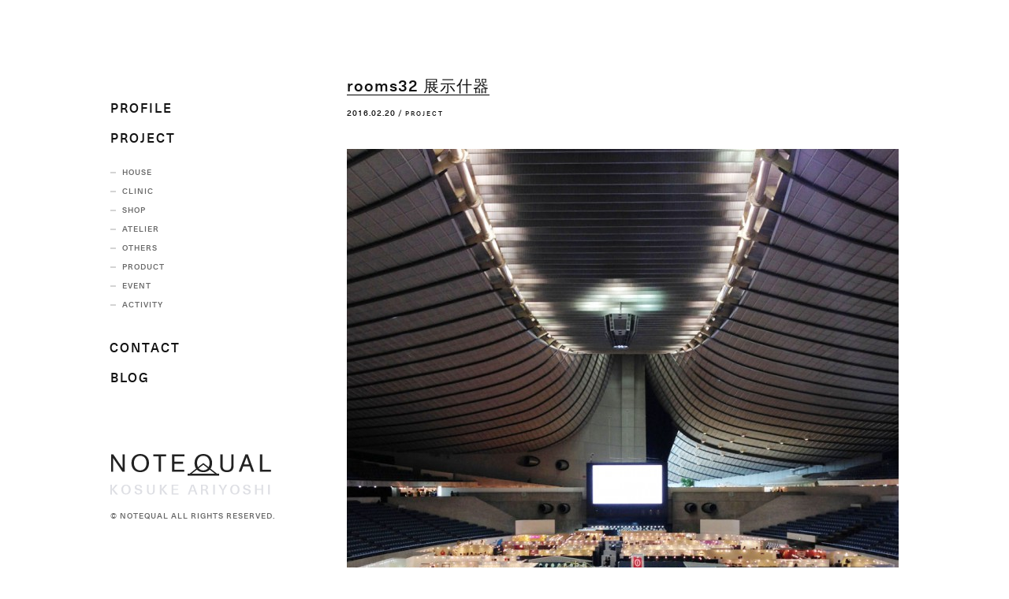

--- FILE ---
content_type: text/html; charset=UTF-8
request_url: https://notequal.jp/archives/1009
body_size: 31696
content:
<!DOCTYPE html>
<html dir="ltr" lang="ja" prefix="og: http://ogp.me/ns#">
<head>
<!-- Google tag (gtag.js) -->
<script async src="https://www.googletagmanager.com/gtag/js?id=G-NBN2K1C7FM"></script>
<script>
  window.dataLayer = window.dataLayer || [];
  function gtag(){dataLayer.push(arguments);}
  gtag('js', new Date());

  gtag('config', 'G-NBN2K1C7FM');
</script>
<meta charset="utf-8">
	<style>img:is([sizes="auto" i], [sizes^="auto," i]) { contain-intrinsic-size: 3000px 1500px }</style>
	
		<!-- All in One SEO 4.7.9.1 - aioseo.com -->
		<title>rooms32 展示什器 | BLOG | NOTEQUAL | ノットイコール 一級建築士事務所</title>
	<meta name="description" content="シンプルな一枚布をデイリーバックに変える「ふろしきハンド」で有名なウォーク社。 テツシンデザインオフィスの先崎" />
	<meta name="robots" content="max-image-preview:large" />
	<meta name="author" content="notequal_ariyoshi"/>
	<link rel="canonical" href="https://notequal.jp/archives/1009" />
	<meta name="generator" content="All in One SEO (AIOSEO) 4.7.9.1" />
		<meta property="og:locale" content="ja_JP" />
		<meta property="og:site_name" content="NOTEQUAL｜ノットイコール 一級建築士事務所" />
		<meta property="og:type" content="article" />
		<meta property="og:title" content="rooms32 展示什器 | BLOG | NOTEQUAL | ノットイコール 一級建築士事務所" />
		<meta property="og:description" content="シンプルな一枚布をデイリーバックに変える「ふろしきハンド」で有名なウォーク社。 テツシンデザインオフィスの先崎" />
		<meta property="og:url" content="https://notequal.jp/archives/1009" />
		<meta property="fb:admins" content="100001554839094" />
		<meta property="og:image" content="https://notequal.jp/wp-content/uploads/2016/02/rooms_1-700x9331.jpg" />
		<meta property="og:image:secure_url" content="https://notequal.jp/wp-content/uploads/2016/02/rooms_1-700x9331.jpg" />
		<meta property="og:image:width" content="700" />
		<meta property="og:image:height" content="933" />
		<meta property="article:published_time" content="2016-02-20T06:19:49+00:00" />
		<meta property="article:modified_time" content="2016-04-29T11:14:17+00:00" />
		<meta name="twitter:card" content="summary_large_image" />
		<meta name="twitter:site" content="@notequal_tweet" />
		<meta name="twitter:title" content="rooms32 展示什器 | BLOG | NOTEQUAL | ノットイコール 一級建築士事務所" />
		<meta name="twitter:description" content="シンプルな一枚布をデイリーバックに変える「ふろしきハンド」で有名なウォーク社。 テツシンデザインオフィスの先崎" />
		<meta name="twitter:creator" content="@notequal_tweet" />
		<meta name="twitter:image" content="https://notequal.jp/wp-content/uploads/2016/02/rooms_1-700x9331.jpg" />
		<meta name="google" content="nositelinkssearchbox" />
		<script type="application/ld+json" class="aioseo-schema">
			{"@context":"https:\/\/schema.org","@graph":[{"@type":"Article","@id":"https:\/\/notequal.jp\/archives\/1009#article","name":"rooms32 \u5c55\u793a\u4ec0\u5668 | BLOG | NOTEQUAL | \u30ce\u30c3\u30c8\u30a4\u30b3\u30fc\u30eb \u4e00\u7d1a\u5efa\u7bc9\u58eb\u4e8b\u52d9\u6240","headline":"rooms32 \u5c55\u793a\u4ec0\u5668","author":{"@id":"https:\/\/notequal.jp\/archives\/author\/notequal_ariyoshi#author"},"publisher":{"@id":"https:\/\/notequal.jp\/#organization"},"image":{"@type":"ImageObject","url":"https:\/\/notequal.jp\/wp-content\/uploads\/2016\/02\/rooms_1-700x9331.jpg","width":700,"height":933},"datePublished":"2016-02-20T15:19:49+09:00","dateModified":"2016-04-29T20:14:17+09:00","inLanguage":"ja","mainEntityOfPage":{"@id":"https:\/\/notequal.jp\/archives\/1009#webpage"},"isPartOf":{"@id":"https:\/\/notequal.jp\/archives\/1009#webpage"},"articleSection":"project"},{"@type":"BreadcrumbList","@id":"https:\/\/notequal.jp\/archives\/1009#breadcrumblist","itemListElement":[{"@type":"ListItem","@id":"https:\/\/notequal.jp\/#listItem","position":1,"name":"\u5bb6"}]},{"@type":"Organization","@id":"https:\/\/notequal.jp\/#organization","name":"NOTEQUAL | \u30ce\u30c3\u30c8\u30a4\u30b3\u30fc\u30eb \u4e00\u7d1a\u5efa\u7bc9\u58eb\u4e8b\u52d9\u6240","description":"\u4e00\u7d1a\u5efa\u7bc9\u58eb\u4e8b\u52d9\u6240","url":"https:\/\/notequal.jp\/","sameAs":["https:\/\/twitter.com\/notequal_tweet"]},{"@type":"Person","@id":"https:\/\/notequal.jp\/archives\/author\/notequal_ariyoshi#author","url":"https:\/\/notequal.jp\/archives\/author\/notequal_ariyoshi","name":"notequal_ariyoshi","image":{"@type":"ImageObject","@id":"https:\/\/notequal.jp\/archives\/1009#authorImage","url":"https:\/\/secure.gravatar.com\/avatar\/a3cbb849a3da241e795c90e43d91f993?s=96&d=mm&r=g","width":96,"height":96,"caption":"notequal_ariyoshi"}},{"@type":"WebPage","@id":"https:\/\/notequal.jp\/archives\/1009#webpage","url":"https:\/\/notequal.jp\/archives\/1009","name":"rooms32 \u5c55\u793a\u4ec0\u5668 | BLOG | NOTEQUAL | \u30ce\u30c3\u30c8\u30a4\u30b3\u30fc\u30eb \u4e00\u7d1a\u5efa\u7bc9\u58eb\u4e8b\u52d9\u6240","description":"\u30b7\u30f3\u30d7\u30eb\u306a\u4e00\u679a\u5e03\u3092\u30c7\u30a4\u30ea\u30fc\u30d0\u30c3\u30af\u306b\u5909\u3048\u308b\u300c\u3075\u308d\u3057\u304d\u30cf\u30f3\u30c9\u300d\u3067\u6709\u540d\u306a\u30a6\u30a9\u30fc\u30af\u793e\u3002 \u30c6\u30c4\u30b7\u30f3\u30c7\u30b6\u30a4\u30f3\u30aa\u30d5\u30a3\u30b9\u306e\u5148\u5d0e","inLanguage":"ja","isPartOf":{"@id":"https:\/\/notequal.jp\/#website"},"breadcrumb":{"@id":"https:\/\/notequal.jp\/archives\/1009#breadcrumblist"},"author":{"@id":"https:\/\/notequal.jp\/archives\/author\/notequal_ariyoshi#author"},"creator":{"@id":"https:\/\/notequal.jp\/archives\/author\/notequal_ariyoshi#author"},"image":{"@type":"ImageObject","url":"https:\/\/notequal.jp\/wp-content\/uploads\/2016\/02\/rooms_1-700x9331.jpg","@id":"https:\/\/notequal.jp\/archives\/1009\/#mainImage","width":700,"height":933},"primaryImageOfPage":{"@id":"https:\/\/notequal.jp\/archives\/1009#mainImage"},"datePublished":"2016-02-20T15:19:49+09:00","dateModified":"2016-04-29T20:14:17+09:00"},{"@type":"WebSite","@id":"https:\/\/notequal.jp\/#website","url":"https:\/\/notequal.jp\/","name":"NOTEQUAL | \u30ce\u30c3\u30c8\u30a4\u30b3\u30fc\u30eb \u4e00\u7d1a\u5efa\u7bc9\u58eb\u4e8b\u52d9\u6240","description":"\u4e00\u7d1a\u5efa\u7bc9\u58eb\u4e8b\u52d9\u6240","inLanguage":"ja","publisher":{"@id":"https:\/\/notequal.jp\/#organization"}}]}
		</script>
		<!-- All in One SEO -->

<script type="text/javascript">
/* <![CDATA[ */
window._wpemojiSettings = {"baseUrl":"https:\/\/s.w.org\/images\/core\/emoji\/15.0.3\/72x72\/","ext":".png","svgUrl":"https:\/\/s.w.org\/images\/core\/emoji\/15.0.3\/svg\/","svgExt":".svg","source":{"concatemoji":"https:\/\/notequal.jp\/wp-includes\/js\/wp-emoji-release.min.js?ver=6.7.4"}};
/*! This file is auto-generated */
!function(i,n){var o,s,e;function c(e){try{var t={supportTests:e,timestamp:(new Date).valueOf()};sessionStorage.setItem(o,JSON.stringify(t))}catch(e){}}function p(e,t,n){e.clearRect(0,0,e.canvas.width,e.canvas.height),e.fillText(t,0,0);var t=new Uint32Array(e.getImageData(0,0,e.canvas.width,e.canvas.height).data),r=(e.clearRect(0,0,e.canvas.width,e.canvas.height),e.fillText(n,0,0),new Uint32Array(e.getImageData(0,0,e.canvas.width,e.canvas.height).data));return t.every(function(e,t){return e===r[t]})}function u(e,t,n){switch(t){case"flag":return n(e,"\ud83c\udff3\ufe0f\u200d\u26a7\ufe0f","\ud83c\udff3\ufe0f\u200b\u26a7\ufe0f")?!1:!n(e,"\ud83c\uddfa\ud83c\uddf3","\ud83c\uddfa\u200b\ud83c\uddf3")&&!n(e,"\ud83c\udff4\udb40\udc67\udb40\udc62\udb40\udc65\udb40\udc6e\udb40\udc67\udb40\udc7f","\ud83c\udff4\u200b\udb40\udc67\u200b\udb40\udc62\u200b\udb40\udc65\u200b\udb40\udc6e\u200b\udb40\udc67\u200b\udb40\udc7f");case"emoji":return!n(e,"\ud83d\udc26\u200d\u2b1b","\ud83d\udc26\u200b\u2b1b")}return!1}function f(e,t,n){var r="undefined"!=typeof WorkerGlobalScope&&self instanceof WorkerGlobalScope?new OffscreenCanvas(300,150):i.createElement("canvas"),a=r.getContext("2d",{willReadFrequently:!0}),o=(a.textBaseline="top",a.font="600 32px Arial",{});return e.forEach(function(e){o[e]=t(a,e,n)}),o}function t(e){var t=i.createElement("script");t.src=e,t.defer=!0,i.head.appendChild(t)}"undefined"!=typeof Promise&&(o="wpEmojiSettingsSupports",s=["flag","emoji"],n.supports={everything:!0,everythingExceptFlag:!0},e=new Promise(function(e){i.addEventListener("DOMContentLoaded",e,{once:!0})}),new Promise(function(t){var n=function(){try{var e=JSON.parse(sessionStorage.getItem(o));if("object"==typeof e&&"number"==typeof e.timestamp&&(new Date).valueOf()<e.timestamp+604800&&"object"==typeof e.supportTests)return e.supportTests}catch(e){}return null}();if(!n){if("undefined"!=typeof Worker&&"undefined"!=typeof OffscreenCanvas&&"undefined"!=typeof URL&&URL.createObjectURL&&"undefined"!=typeof Blob)try{var e="postMessage("+f.toString()+"("+[JSON.stringify(s),u.toString(),p.toString()].join(",")+"));",r=new Blob([e],{type:"text/javascript"}),a=new Worker(URL.createObjectURL(r),{name:"wpTestEmojiSupports"});return void(a.onmessage=function(e){c(n=e.data),a.terminate(),t(n)})}catch(e){}c(n=f(s,u,p))}t(n)}).then(function(e){for(var t in e)n.supports[t]=e[t],n.supports.everything=n.supports.everything&&n.supports[t],"flag"!==t&&(n.supports.everythingExceptFlag=n.supports.everythingExceptFlag&&n.supports[t]);n.supports.everythingExceptFlag=n.supports.everythingExceptFlag&&!n.supports.flag,n.DOMReady=!1,n.readyCallback=function(){n.DOMReady=!0}}).then(function(){return e}).then(function(){var e;n.supports.everything||(n.readyCallback(),(e=n.source||{}).concatemoji?t(e.concatemoji):e.wpemoji&&e.twemoji&&(t(e.twemoji),t(e.wpemoji)))}))}((window,document),window._wpemojiSettings);
/* ]]> */
</script>
<style id='wp-emoji-styles-inline-css' type='text/css'>

	img.wp-smiley, img.emoji {
		display: inline !important;
		border: none !important;
		box-shadow: none !important;
		height: 1em !important;
		width: 1em !important;
		margin: 0 0.07em !important;
		vertical-align: -0.1em !important;
		background: none !important;
		padding: 0 !important;
	}
</style>
<link rel='stylesheet' id='wp-block-library-css' href='https://notequal.jp/wp-includes/css/dist/block-library/style.min.css?ver=6.7.4' type='text/css' media='all' />
<style id='classic-theme-styles-inline-css' type='text/css'>
/*! This file is auto-generated */
.wp-block-button__link{color:#fff;background-color:#32373c;border-radius:9999px;box-shadow:none;text-decoration:none;padding:calc(.667em + 2px) calc(1.333em + 2px);font-size:1.125em}.wp-block-file__button{background:#32373c;color:#fff;text-decoration:none}
</style>
<style id='global-styles-inline-css' type='text/css'>
:root{--wp--preset--aspect-ratio--square: 1;--wp--preset--aspect-ratio--4-3: 4/3;--wp--preset--aspect-ratio--3-4: 3/4;--wp--preset--aspect-ratio--3-2: 3/2;--wp--preset--aspect-ratio--2-3: 2/3;--wp--preset--aspect-ratio--16-9: 16/9;--wp--preset--aspect-ratio--9-16: 9/16;--wp--preset--color--black: #000000;--wp--preset--color--cyan-bluish-gray: #abb8c3;--wp--preset--color--white: #ffffff;--wp--preset--color--pale-pink: #f78da7;--wp--preset--color--vivid-red: #cf2e2e;--wp--preset--color--luminous-vivid-orange: #ff6900;--wp--preset--color--luminous-vivid-amber: #fcb900;--wp--preset--color--light-green-cyan: #7bdcb5;--wp--preset--color--vivid-green-cyan: #00d084;--wp--preset--color--pale-cyan-blue: #8ed1fc;--wp--preset--color--vivid-cyan-blue: #0693e3;--wp--preset--color--vivid-purple: #9b51e0;--wp--preset--gradient--vivid-cyan-blue-to-vivid-purple: linear-gradient(135deg,rgba(6,147,227,1) 0%,rgb(155,81,224) 100%);--wp--preset--gradient--light-green-cyan-to-vivid-green-cyan: linear-gradient(135deg,rgb(122,220,180) 0%,rgb(0,208,130) 100%);--wp--preset--gradient--luminous-vivid-amber-to-luminous-vivid-orange: linear-gradient(135deg,rgba(252,185,0,1) 0%,rgba(255,105,0,1) 100%);--wp--preset--gradient--luminous-vivid-orange-to-vivid-red: linear-gradient(135deg,rgba(255,105,0,1) 0%,rgb(207,46,46) 100%);--wp--preset--gradient--very-light-gray-to-cyan-bluish-gray: linear-gradient(135deg,rgb(238,238,238) 0%,rgb(169,184,195) 100%);--wp--preset--gradient--cool-to-warm-spectrum: linear-gradient(135deg,rgb(74,234,220) 0%,rgb(151,120,209) 20%,rgb(207,42,186) 40%,rgb(238,44,130) 60%,rgb(251,105,98) 80%,rgb(254,248,76) 100%);--wp--preset--gradient--blush-light-purple: linear-gradient(135deg,rgb(255,206,236) 0%,rgb(152,150,240) 100%);--wp--preset--gradient--blush-bordeaux: linear-gradient(135deg,rgb(254,205,165) 0%,rgb(254,45,45) 50%,rgb(107,0,62) 100%);--wp--preset--gradient--luminous-dusk: linear-gradient(135deg,rgb(255,203,112) 0%,rgb(199,81,192) 50%,rgb(65,88,208) 100%);--wp--preset--gradient--pale-ocean: linear-gradient(135deg,rgb(255,245,203) 0%,rgb(182,227,212) 50%,rgb(51,167,181) 100%);--wp--preset--gradient--electric-grass: linear-gradient(135deg,rgb(202,248,128) 0%,rgb(113,206,126) 100%);--wp--preset--gradient--midnight: linear-gradient(135deg,rgb(2,3,129) 0%,rgb(40,116,252) 100%);--wp--preset--font-size--small: 13px;--wp--preset--font-size--medium: 20px;--wp--preset--font-size--large: 36px;--wp--preset--font-size--x-large: 42px;--wp--preset--spacing--20: 0.44rem;--wp--preset--spacing--30: 0.67rem;--wp--preset--spacing--40: 1rem;--wp--preset--spacing--50: 1.5rem;--wp--preset--spacing--60: 2.25rem;--wp--preset--spacing--70: 3.38rem;--wp--preset--spacing--80: 5.06rem;--wp--preset--shadow--natural: 6px 6px 9px rgba(0, 0, 0, 0.2);--wp--preset--shadow--deep: 12px 12px 50px rgba(0, 0, 0, 0.4);--wp--preset--shadow--sharp: 6px 6px 0px rgba(0, 0, 0, 0.2);--wp--preset--shadow--outlined: 6px 6px 0px -3px rgba(255, 255, 255, 1), 6px 6px rgba(0, 0, 0, 1);--wp--preset--shadow--crisp: 6px 6px 0px rgba(0, 0, 0, 1);}:where(.is-layout-flex){gap: 0.5em;}:where(.is-layout-grid){gap: 0.5em;}body .is-layout-flex{display: flex;}.is-layout-flex{flex-wrap: wrap;align-items: center;}.is-layout-flex > :is(*, div){margin: 0;}body .is-layout-grid{display: grid;}.is-layout-grid > :is(*, div){margin: 0;}:where(.wp-block-columns.is-layout-flex){gap: 2em;}:where(.wp-block-columns.is-layout-grid){gap: 2em;}:where(.wp-block-post-template.is-layout-flex){gap: 1.25em;}:where(.wp-block-post-template.is-layout-grid){gap: 1.25em;}.has-black-color{color: var(--wp--preset--color--black) !important;}.has-cyan-bluish-gray-color{color: var(--wp--preset--color--cyan-bluish-gray) !important;}.has-white-color{color: var(--wp--preset--color--white) !important;}.has-pale-pink-color{color: var(--wp--preset--color--pale-pink) !important;}.has-vivid-red-color{color: var(--wp--preset--color--vivid-red) !important;}.has-luminous-vivid-orange-color{color: var(--wp--preset--color--luminous-vivid-orange) !important;}.has-luminous-vivid-amber-color{color: var(--wp--preset--color--luminous-vivid-amber) !important;}.has-light-green-cyan-color{color: var(--wp--preset--color--light-green-cyan) !important;}.has-vivid-green-cyan-color{color: var(--wp--preset--color--vivid-green-cyan) !important;}.has-pale-cyan-blue-color{color: var(--wp--preset--color--pale-cyan-blue) !important;}.has-vivid-cyan-blue-color{color: var(--wp--preset--color--vivid-cyan-blue) !important;}.has-vivid-purple-color{color: var(--wp--preset--color--vivid-purple) !important;}.has-black-background-color{background-color: var(--wp--preset--color--black) !important;}.has-cyan-bluish-gray-background-color{background-color: var(--wp--preset--color--cyan-bluish-gray) !important;}.has-white-background-color{background-color: var(--wp--preset--color--white) !important;}.has-pale-pink-background-color{background-color: var(--wp--preset--color--pale-pink) !important;}.has-vivid-red-background-color{background-color: var(--wp--preset--color--vivid-red) !important;}.has-luminous-vivid-orange-background-color{background-color: var(--wp--preset--color--luminous-vivid-orange) !important;}.has-luminous-vivid-amber-background-color{background-color: var(--wp--preset--color--luminous-vivid-amber) !important;}.has-light-green-cyan-background-color{background-color: var(--wp--preset--color--light-green-cyan) !important;}.has-vivid-green-cyan-background-color{background-color: var(--wp--preset--color--vivid-green-cyan) !important;}.has-pale-cyan-blue-background-color{background-color: var(--wp--preset--color--pale-cyan-blue) !important;}.has-vivid-cyan-blue-background-color{background-color: var(--wp--preset--color--vivid-cyan-blue) !important;}.has-vivid-purple-background-color{background-color: var(--wp--preset--color--vivid-purple) !important;}.has-black-border-color{border-color: var(--wp--preset--color--black) !important;}.has-cyan-bluish-gray-border-color{border-color: var(--wp--preset--color--cyan-bluish-gray) !important;}.has-white-border-color{border-color: var(--wp--preset--color--white) !important;}.has-pale-pink-border-color{border-color: var(--wp--preset--color--pale-pink) !important;}.has-vivid-red-border-color{border-color: var(--wp--preset--color--vivid-red) !important;}.has-luminous-vivid-orange-border-color{border-color: var(--wp--preset--color--luminous-vivid-orange) !important;}.has-luminous-vivid-amber-border-color{border-color: var(--wp--preset--color--luminous-vivid-amber) !important;}.has-light-green-cyan-border-color{border-color: var(--wp--preset--color--light-green-cyan) !important;}.has-vivid-green-cyan-border-color{border-color: var(--wp--preset--color--vivid-green-cyan) !important;}.has-pale-cyan-blue-border-color{border-color: var(--wp--preset--color--pale-cyan-blue) !important;}.has-vivid-cyan-blue-border-color{border-color: var(--wp--preset--color--vivid-cyan-blue) !important;}.has-vivid-purple-border-color{border-color: var(--wp--preset--color--vivid-purple) !important;}.has-vivid-cyan-blue-to-vivid-purple-gradient-background{background: var(--wp--preset--gradient--vivid-cyan-blue-to-vivid-purple) !important;}.has-light-green-cyan-to-vivid-green-cyan-gradient-background{background: var(--wp--preset--gradient--light-green-cyan-to-vivid-green-cyan) !important;}.has-luminous-vivid-amber-to-luminous-vivid-orange-gradient-background{background: var(--wp--preset--gradient--luminous-vivid-amber-to-luminous-vivid-orange) !important;}.has-luminous-vivid-orange-to-vivid-red-gradient-background{background: var(--wp--preset--gradient--luminous-vivid-orange-to-vivid-red) !important;}.has-very-light-gray-to-cyan-bluish-gray-gradient-background{background: var(--wp--preset--gradient--very-light-gray-to-cyan-bluish-gray) !important;}.has-cool-to-warm-spectrum-gradient-background{background: var(--wp--preset--gradient--cool-to-warm-spectrum) !important;}.has-blush-light-purple-gradient-background{background: var(--wp--preset--gradient--blush-light-purple) !important;}.has-blush-bordeaux-gradient-background{background: var(--wp--preset--gradient--blush-bordeaux) !important;}.has-luminous-dusk-gradient-background{background: var(--wp--preset--gradient--luminous-dusk) !important;}.has-pale-ocean-gradient-background{background: var(--wp--preset--gradient--pale-ocean) !important;}.has-electric-grass-gradient-background{background: var(--wp--preset--gradient--electric-grass) !important;}.has-midnight-gradient-background{background: var(--wp--preset--gradient--midnight) !important;}.has-small-font-size{font-size: var(--wp--preset--font-size--small) !important;}.has-medium-font-size{font-size: var(--wp--preset--font-size--medium) !important;}.has-large-font-size{font-size: var(--wp--preset--font-size--large) !important;}.has-x-large-font-size{font-size: var(--wp--preset--font-size--x-large) !important;}
:where(.wp-block-post-template.is-layout-flex){gap: 1.25em;}:where(.wp-block-post-template.is-layout-grid){gap: 1.25em;}
:where(.wp-block-columns.is-layout-flex){gap: 2em;}:where(.wp-block-columns.is-layout-grid){gap: 2em;}
:root :where(.wp-block-pullquote){font-size: 1.5em;line-height: 1.6;}
</style>
<style id='akismet-widget-style-inline-css' type='text/css'>

			.a-stats {
				--akismet-color-mid-green: #357b49;
				--akismet-color-white: #fff;
				--akismet-color-light-grey: #f6f7f7;

				max-width: 350px;
				width: auto;
			}

			.a-stats * {
				all: unset;
				box-sizing: border-box;
			}

			.a-stats strong {
				font-weight: 600;
			}

			.a-stats a.a-stats__link,
			.a-stats a.a-stats__link:visited,
			.a-stats a.a-stats__link:active {
				background: var(--akismet-color-mid-green);
				border: none;
				box-shadow: none;
				border-radius: 8px;
				color: var(--akismet-color-white);
				cursor: pointer;
				display: block;
				font-family: -apple-system, BlinkMacSystemFont, 'Segoe UI', 'Roboto', 'Oxygen-Sans', 'Ubuntu', 'Cantarell', 'Helvetica Neue', sans-serif;
				font-weight: 500;
				padding: 12px;
				text-align: center;
				text-decoration: none;
				transition: all 0.2s ease;
			}

			/* Extra specificity to deal with TwentyTwentyOne focus style */
			.widget .a-stats a.a-stats__link:focus {
				background: var(--akismet-color-mid-green);
				color: var(--akismet-color-white);
				text-decoration: none;
			}

			.a-stats a.a-stats__link:hover {
				filter: brightness(110%);
				box-shadow: 0 4px 12px rgba(0, 0, 0, 0.06), 0 0 2px rgba(0, 0, 0, 0.16);
			}

			.a-stats .count {
				color: var(--akismet-color-white);
				display: block;
				font-size: 1.5em;
				line-height: 1.4;
				padding: 0 13px;
				white-space: nowrap;
			}
		
</style>
<link rel="https://api.w.org/" href="https://notequal.jp/wp-json/" /><link rel="alternate" title="JSON" type="application/json" href="https://notequal.jp/wp-json/wp/v2/posts/1009" /><link rel="EditURI" type="application/rsd+xml" title="RSD" href="https://notequal.jp/xmlrpc.php?rsd" />
<link rel='shortlink' href='https://notequal.jp/?p=1009' />
<link rel="alternate" title="oEmbed (JSON)" type="application/json+oembed" href="https://notequal.jp/wp-json/oembed/1.0/embed?url=https%3A%2F%2Fnotequal.jp%2Farchives%2F1009" />
<link rel="alternate" title="oEmbed (XML)" type="text/xml+oembed" href="https://notequal.jp/wp-json/oembed/1.0/embed?url=https%3A%2F%2Fnotequal.jp%2Farchives%2F1009&#038;format=xml" />
<meta http-equiv="X-UA-Compatible" content="IE=edge">
<!--
<meta name="viewport" content="width=device-width initial-scale=1.0,user-scalable=no">
-->
<meta name="viewport" content="width=1100 user-scalable = yes"> 

<link rel="apple-touch-icon-precomposed" href="/_ico/icon.png"> 
<link rel="shortcut icon" href="/_ico/favicon.ico" type="image/x-icon">
<link rel="icon" href="/_ico/favicon.ico" type="image/x-icon"> 
<link rel="profile" href="http://gmpg.org/xfn/11">
<link rel="alternate" type="application/rss+xml" title="RSS 2.0" href="https://notequal.jp/feed">
<link rel="alternate" type="text/xml" title="RSS .92" href="https://notequal.jp/feed/rss">
<link rel="alternate" type="application/atom+xml" title="Atom 1.0" href="https://notequal.jp/feed/atom">
<link rel="alternate" type="application/rss+xml" title="RSS" href="https://notequal.jp/index.rdf">
<script type="text/javascript" src="https://notequal.jp/wp-content/themes/notequal5/js/jquery.min.js"></script>

<link rel="stylesheet" href="https://notequal.jp/wp-content/themes/notequal5/css/reset.css" type="text/css">
<link rel="stylesheet" href="https://notequal.jp/wp-content/themes/notequal5/style.css?230221" type="text/css">
<link href="https://notequal.jp/wp-content/themes/notequal5/css/blog.css?241011" rel="stylesheet">

<meta property="og:locale" content="ja_JP">
<meta property="fb:admins" content="100001554839094">

<meta property="og:site_name" content="NOTEQUAL | ノットイコール 一級建築士事務所">
<meta property="og:type" content="blog">
<meta property='og:url' content="https://notequal.jp/archives/1009">
<meta property='og:title' content="rooms32 展示什器 | BLOG | NOTEQUAL | ノットイコール 一級建築士事務所">
</head>
<body id="rooms32-%e5%b1%95%e7%a4%ba%e4%bb%80%e5%99%a8" class="inside  pc">
<div id="rooms32-%e5%b1%95%e7%a4%ba%e4%bb%80%e5%99%a8Contents" class="wrapper clearfix">

<div id="lContents">
	<footer>
	<h1 class="ftrLogo"><a href="https://notequal.jp/" title="NOTEQUAL"><img src="https://notequal.jp/wp-content/themes/notequal5/img/share/logo.svg" alt="NOTEQUAL"></a></h1>
	<h2 class="ftrName"><a href="https://notequal.jp/" title="NOTEQUAL"><img src="https://notequal.jp/wp-content/themes/notequal5/img/share/logo_name.svg" alt="KOSUKE ARIYOSHI"></a></h2>
	    		<small>&copy; NOTEQUAL ALL RIGHTS RESERVED.</small>
			</footer>	

	<header id="layerMenu">
		<nav id="gnav">
			<ul class="clearfix">
          			<li><a  href="https://notequal.jp/profile" title="profile">PROFILE</a></li>
  			<li>
  			  <a  href="https://notequal.jp/project" title="project">PROJECT</a>
  			  					<ul class="clearfix ">
							<li class="cat-item cat-item-11"><a href="https://notequal.jp/project/project_category/house">HOUSE</a>
</li>
	<li class="cat-item cat-item-12"><a href="https://notequal.jp/project/project_category/clinic">CLINIC</a>
</li>
	<li class="cat-item cat-item-13"><a href="https://notequal.jp/project/project_category/shop">SHOP</a>
</li>
	<li class="cat-item cat-item-14"><a href="https://notequal.jp/project/project_category/atelier">ATELIER</a>
</li>
	<li class="cat-item cat-item-20"><a href="https://notequal.jp/project/project_category/others">OTHERS</a>
</li>
	<li class="cat-item cat-item-16"><a href="https://notequal.jp/project/project_category/product">PRODUCT</a>
</li>
	<li class="cat-item cat-item-15"><a href="https://notequal.jp/project/project_category/event">EVENT</a>
</li>
	<li class="cat-item cat-item-17"><a href="https://notequal.jp/project/project_category/activity">ACTIVITY</a>
</li>
	
					</ul>
					        </li>
  			<li><a  href="https://notequal.jp/contact" title="contact">CONTACT</a></li>
  			<li><a  href="https://notequal.jp/blog" title="blog">BLOG</a></li>
			</ul>
		  		</nav>

			</header>

    
</div><!-- lContents END -->

<section id="rContents" class="clearfix">
  <div id="rContentsCover"></div>
		<article class="postWrap">
		<h2><a href="https://notequal.jp/archives/1009" title="rooms32 展示什器 詳細ページへ">rooms32 展示什器</a></h2>
		<em class="date">2016.02.20 / <ul class="post-categories">
	<li><a href="https://notequal.jp/archives/category/project" rel="category tag">project</a></li></ul></em>
		<div class="post">
			<p><img decoding="async" src="https://notequal.jp/wp-content/uploads/2016/02/rooms_1-700x933.jpg" alt="rooms_1"  /><br />
<img decoding="async" src="https://notequal.jp/wp-content/uploads/2016/02/rooms_2-700x933.jpg" alt="rooms_2"  /></p>
<p>シンプルな一枚布をデイリーバックに変える「ふろしきハンド」で有名なウォーク社。<br />
テツシンデザインオフィスの先崎氏からのお声掛けで、その新ブランド「スナップピアス」の展示什器の設計と製作をお手伝いさせて頂きました。</p>
<p>会場は、H.P.FRANCEが主催するファッションとデザインの合同展示会「rooms」。<br />
本会で32回目の開催を迎える実績ある展示会は、様々な出展や工夫で溢れ、ててて見本市2016や東京インターナショナルギフトショーを巡る前回の東京出張に続きとても良い刺激になりました。</p>
		</div>
	</article>
	
    
  	<aside id="blogAside" class=" clearfix">
		<section>
			<h1><em>blog recent post</em></h1>
			<dl>
												<dt>2026.01.06</dt>
					<dd><a href="https://notequal.jp/archives/3897">プロジェクト追加のお知らせ</a></dd>
								<dt>2025.07.31</dt>
					<dd><a href="https://notequal.jp/archives/3884">子育てセミナーのお知らせ</a></dd>
								<dt>2025.07.22</dt>
					<dd><a href="https://notequal.jp/archives/3877">メディア掲載のお知らせ</a></dd>
								<dt>2025.07.08</dt>
					<dd><a href="https://notequal.jp/archives/3873">メディア掲載のお知らせ</a></dd>
								<dt>2025.05.16</dt>
					<dd><a href="https://notequal.jp/archives/3869">メディア掲載のお知らせ</a></dd>
										</dl>
		</section>
		<section>
			<h1><em>category</em></h1>
			<ul id="categoryList" class="linkSet en">
				<li class="cat-item cat-item-22"><a href="https://notequal.jp/archives/category/topics">TOPICS</a>
</li>
	<li class="cat-item cat-item-21"><a href="https://notequal.jp/archives/category/travel_overseas">travel_overseas</a>
</li>
	<li class="cat-item cat-item-3"><a href="https://notequal.jp/archives/category/daily">daily</a>
</li>
	<li class="cat-item cat-item-4"><a href="https://notequal.jp/archives/category/media-release">media release</a>
</li>
	<li class="cat-item cat-item-19"><a href="https://notequal.jp/archives/category/one-day-one-scene">one day, one scene</a>
</li>
	<li class="cat-item cat-item-18"><a href="https://notequal.jp/archives/category/project">project</a>
</li>
	<li class="cat-item cat-item-5"><a href="https://notequal.jp/archives/category/travel">travel</a>
</li>
	<li class="cat-item cat-item-1"><a href="https://notequal.jp/archives/category/uncategory">uncategory</a>
</li>
	
			</ul>
		</section>
		<section>
			<h1><em>archive</em></h1>
			<ul id="archiveList">
					<li><a href='https://notequal.jp/archives/date/2026/01'>2026年1月</a></li>
	<li><a href='https://notequal.jp/archives/date/2025/07'>2025年7月</a></li>
	<li><a href='https://notequal.jp/archives/date/2025/05'>2025年5月</a></li>
	<li><a href='https://notequal.jp/archives/date/2025/04'>2025年4月</a></li>
	<li><a href='https://notequal.jp/archives/date/2025/03'>2025年3月</a></li>
	<li><a href='https://notequal.jp/archives/date/2024/10'>2024年10月</a></li>
	<li><a href='https://notequal.jp/archives/date/2024/08'>2024年8月</a></li>
	<li><a href='https://notequal.jp/archives/date/2024/06'>2024年6月</a></li>
	<li><a href='https://notequal.jp/archives/date/2024/01'>2024年1月</a></li>
	<li><a href='https://notequal.jp/archives/date/2023/10'>2023年10月</a></li>
	<li><a href='https://notequal.jp/archives/date/2023/09'>2023年9月</a></li>
	<li><a href='https://notequal.jp/archives/date/2023/06'>2023年6月</a></li>
			
			</ul><!-- ul#archiveList END -->			
		</section>		

  	  	<div id="prevNextWrap" class="clearfix">
  		<p class="prev"><a href="https://notequal.jp/archives/1003" rel="prev">next</a></p>  
  		<p class="next"><a href="https://notequal.jp/archives/1015" rel="next">prev</a></p>
  	</div><!-- prevNextWrap End -->
  		</aside>

	
</section><!-- rConntents END -->
</div><!-- wrapper END -->


<script type="text/javascript" src="https://www.google.com/recaptcha/api.js?render=6LdSqRIqAAAAANwVj52S02ThyuXZtK1weJGsOWoS&amp;ver=3.0" id="google-recaptcha-js"></script>
<script type="text/javascript" src="https://notequal.jp/wp-includes/js/dist/vendor/wp-polyfill.min.js?ver=3.15.0" id="wp-polyfill-js"></script>
<script type="text/javascript" id="wpcf7-recaptcha-js-before">
/* <![CDATA[ */
var wpcf7_recaptcha = {
    "sitekey": "6LdSqRIqAAAAANwVj52S02ThyuXZtK1weJGsOWoS",
    "actions": {
        "homepage": "homepage",
        "contactform": "contactform"
    }
};
/* ]]> */
</script>
<script type="text/javascript" src="https://notequal.jp/wp-content/plugins/contact-form-7/modules/recaptcha/index.js?ver=6.0.4" id="wpcf7-recaptcha-js"></script>

<script src="https://notequal.jp/wp-content/themes/notequal5/js/lazysizes.min.js" defer></script>
<script type="text/javascript" src="https://notequal.jp/wp-content/themes/notequal5/js/jquery.matchHeight-min.js" defer></script>
<script type="text/javascript" src="https://notequal.jp/wp-content/themes/notequal5/js/velocity.js" defer></script>
<script type="text/javascript" src="https://notequal.jp/wp-content/themes/notequal5/js/init.js?210614_2" defer></script>
</body>
</html>

--- FILE ---
content_type: text/html; charset=utf-8
request_url: https://www.google.com/recaptcha/api2/anchor?ar=1&k=6LdSqRIqAAAAANwVj52S02ThyuXZtK1weJGsOWoS&co=aHR0cHM6Ly9ub3RlcXVhbC5qcDo0NDM.&hl=en&v=PoyoqOPhxBO7pBk68S4YbpHZ&size=invisible&anchor-ms=20000&execute-ms=30000&cb=gwctixri46qk
body_size: 48621
content:
<!DOCTYPE HTML><html dir="ltr" lang="en"><head><meta http-equiv="Content-Type" content="text/html; charset=UTF-8">
<meta http-equiv="X-UA-Compatible" content="IE=edge">
<title>reCAPTCHA</title>
<style type="text/css">
/* cyrillic-ext */
@font-face {
  font-family: 'Roboto';
  font-style: normal;
  font-weight: 400;
  font-stretch: 100%;
  src: url(//fonts.gstatic.com/s/roboto/v48/KFO7CnqEu92Fr1ME7kSn66aGLdTylUAMa3GUBHMdazTgWw.woff2) format('woff2');
  unicode-range: U+0460-052F, U+1C80-1C8A, U+20B4, U+2DE0-2DFF, U+A640-A69F, U+FE2E-FE2F;
}
/* cyrillic */
@font-face {
  font-family: 'Roboto';
  font-style: normal;
  font-weight: 400;
  font-stretch: 100%;
  src: url(//fonts.gstatic.com/s/roboto/v48/KFO7CnqEu92Fr1ME7kSn66aGLdTylUAMa3iUBHMdazTgWw.woff2) format('woff2');
  unicode-range: U+0301, U+0400-045F, U+0490-0491, U+04B0-04B1, U+2116;
}
/* greek-ext */
@font-face {
  font-family: 'Roboto';
  font-style: normal;
  font-weight: 400;
  font-stretch: 100%;
  src: url(//fonts.gstatic.com/s/roboto/v48/KFO7CnqEu92Fr1ME7kSn66aGLdTylUAMa3CUBHMdazTgWw.woff2) format('woff2');
  unicode-range: U+1F00-1FFF;
}
/* greek */
@font-face {
  font-family: 'Roboto';
  font-style: normal;
  font-weight: 400;
  font-stretch: 100%;
  src: url(//fonts.gstatic.com/s/roboto/v48/KFO7CnqEu92Fr1ME7kSn66aGLdTylUAMa3-UBHMdazTgWw.woff2) format('woff2');
  unicode-range: U+0370-0377, U+037A-037F, U+0384-038A, U+038C, U+038E-03A1, U+03A3-03FF;
}
/* math */
@font-face {
  font-family: 'Roboto';
  font-style: normal;
  font-weight: 400;
  font-stretch: 100%;
  src: url(//fonts.gstatic.com/s/roboto/v48/KFO7CnqEu92Fr1ME7kSn66aGLdTylUAMawCUBHMdazTgWw.woff2) format('woff2');
  unicode-range: U+0302-0303, U+0305, U+0307-0308, U+0310, U+0312, U+0315, U+031A, U+0326-0327, U+032C, U+032F-0330, U+0332-0333, U+0338, U+033A, U+0346, U+034D, U+0391-03A1, U+03A3-03A9, U+03B1-03C9, U+03D1, U+03D5-03D6, U+03F0-03F1, U+03F4-03F5, U+2016-2017, U+2034-2038, U+203C, U+2040, U+2043, U+2047, U+2050, U+2057, U+205F, U+2070-2071, U+2074-208E, U+2090-209C, U+20D0-20DC, U+20E1, U+20E5-20EF, U+2100-2112, U+2114-2115, U+2117-2121, U+2123-214F, U+2190, U+2192, U+2194-21AE, U+21B0-21E5, U+21F1-21F2, U+21F4-2211, U+2213-2214, U+2216-22FF, U+2308-230B, U+2310, U+2319, U+231C-2321, U+2336-237A, U+237C, U+2395, U+239B-23B7, U+23D0, U+23DC-23E1, U+2474-2475, U+25AF, U+25B3, U+25B7, U+25BD, U+25C1, U+25CA, U+25CC, U+25FB, U+266D-266F, U+27C0-27FF, U+2900-2AFF, U+2B0E-2B11, U+2B30-2B4C, U+2BFE, U+3030, U+FF5B, U+FF5D, U+1D400-1D7FF, U+1EE00-1EEFF;
}
/* symbols */
@font-face {
  font-family: 'Roboto';
  font-style: normal;
  font-weight: 400;
  font-stretch: 100%;
  src: url(//fonts.gstatic.com/s/roboto/v48/KFO7CnqEu92Fr1ME7kSn66aGLdTylUAMaxKUBHMdazTgWw.woff2) format('woff2');
  unicode-range: U+0001-000C, U+000E-001F, U+007F-009F, U+20DD-20E0, U+20E2-20E4, U+2150-218F, U+2190, U+2192, U+2194-2199, U+21AF, U+21E6-21F0, U+21F3, U+2218-2219, U+2299, U+22C4-22C6, U+2300-243F, U+2440-244A, U+2460-24FF, U+25A0-27BF, U+2800-28FF, U+2921-2922, U+2981, U+29BF, U+29EB, U+2B00-2BFF, U+4DC0-4DFF, U+FFF9-FFFB, U+10140-1018E, U+10190-1019C, U+101A0, U+101D0-101FD, U+102E0-102FB, U+10E60-10E7E, U+1D2C0-1D2D3, U+1D2E0-1D37F, U+1F000-1F0FF, U+1F100-1F1AD, U+1F1E6-1F1FF, U+1F30D-1F30F, U+1F315, U+1F31C, U+1F31E, U+1F320-1F32C, U+1F336, U+1F378, U+1F37D, U+1F382, U+1F393-1F39F, U+1F3A7-1F3A8, U+1F3AC-1F3AF, U+1F3C2, U+1F3C4-1F3C6, U+1F3CA-1F3CE, U+1F3D4-1F3E0, U+1F3ED, U+1F3F1-1F3F3, U+1F3F5-1F3F7, U+1F408, U+1F415, U+1F41F, U+1F426, U+1F43F, U+1F441-1F442, U+1F444, U+1F446-1F449, U+1F44C-1F44E, U+1F453, U+1F46A, U+1F47D, U+1F4A3, U+1F4B0, U+1F4B3, U+1F4B9, U+1F4BB, U+1F4BF, U+1F4C8-1F4CB, U+1F4D6, U+1F4DA, U+1F4DF, U+1F4E3-1F4E6, U+1F4EA-1F4ED, U+1F4F7, U+1F4F9-1F4FB, U+1F4FD-1F4FE, U+1F503, U+1F507-1F50B, U+1F50D, U+1F512-1F513, U+1F53E-1F54A, U+1F54F-1F5FA, U+1F610, U+1F650-1F67F, U+1F687, U+1F68D, U+1F691, U+1F694, U+1F698, U+1F6AD, U+1F6B2, U+1F6B9-1F6BA, U+1F6BC, U+1F6C6-1F6CF, U+1F6D3-1F6D7, U+1F6E0-1F6EA, U+1F6F0-1F6F3, U+1F6F7-1F6FC, U+1F700-1F7FF, U+1F800-1F80B, U+1F810-1F847, U+1F850-1F859, U+1F860-1F887, U+1F890-1F8AD, U+1F8B0-1F8BB, U+1F8C0-1F8C1, U+1F900-1F90B, U+1F93B, U+1F946, U+1F984, U+1F996, U+1F9E9, U+1FA00-1FA6F, U+1FA70-1FA7C, U+1FA80-1FA89, U+1FA8F-1FAC6, U+1FACE-1FADC, U+1FADF-1FAE9, U+1FAF0-1FAF8, U+1FB00-1FBFF;
}
/* vietnamese */
@font-face {
  font-family: 'Roboto';
  font-style: normal;
  font-weight: 400;
  font-stretch: 100%;
  src: url(//fonts.gstatic.com/s/roboto/v48/KFO7CnqEu92Fr1ME7kSn66aGLdTylUAMa3OUBHMdazTgWw.woff2) format('woff2');
  unicode-range: U+0102-0103, U+0110-0111, U+0128-0129, U+0168-0169, U+01A0-01A1, U+01AF-01B0, U+0300-0301, U+0303-0304, U+0308-0309, U+0323, U+0329, U+1EA0-1EF9, U+20AB;
}
/* latin-ext */
@font-face {
  font-family: 'Roboto';
  font-style: normal;
  font-weight: 400;
  font-stretch: 100%;
  src: url(//fonts.gstatic.com/s/roboto/v48/KFO7CnqEu92Fr1ME7kSn66aGLdTylUAMa3KUBHMdazTgWw.woff2) format('woff2');
  unicode-range: U+0100-02BA, U+02BD-02C5, U+02C7-02CC, U+02CE-02D7, U+02DD-02FF, U+0304, U+0308, U+0329, U+1D00-1DBF, U+1E00-1E9F, U+1EF2-1EFF, U+2020, U+20A0-20AB, U+20AD-20C0, U+2113, U+2C60-2C7F, U+A720-A7FF;
}
/* latin */
@font-face {
  font-family: 'Roboto';
  font-style: normal;
  font-weight: 400;
  font-stretch: 100%;
  src: url(//fonts.gstatic.com/s/roboto/v48/KFO7CnqEu92Fr1ME7kSn66aGLdTylUAMa3yUBHMdazQ.woff2) format('woff2');
  unicode-range: U+0000-00FF, U+0131, U+0152-0153, U+02BB-02BC, U+02C6, U+02DA, U+02DC, U+0304, U+0308, U+0329, U+2000-206F, U+20AC, U+2122, U+2191, U+2193, U+2212, U+2215, U+FEFF, U+FFFD;
}
/* cyrillic-ext */
@font-face {
  font-family: 'Roboto';
  font-style: normal;
  font-weight: 500;
  font-stretch: 100%;
  src: url(//fonts.gstatic.com/s/roboto/v48/KFO7CnqEu92Fr1ME7kSn66aGLdTylUAMa3GUBHMdazTgWw.woff2) format('woff2');
  unicode-range: U+0460-052F, U+1C80-1C8A, U+20B4, U+2DE0-2DFF, U+A640-A69F, U+FE2E-FE2F;
}
/* cyrillic */
@font-face {
  font-family: 'Roboto';
  font-style: normal;
  font-weight: 500;
  font-stretch: 100%;
  src: url(//fonts.gstatic.com/s/roboto/v48/KFO7CnqEu92Fr1ME7kSn66aGLdTylUAMa3iUBHMdazTgWw.woff2) format('woff2');
  unicode-range: U+0301, U+0400-045F, U+0490-0491, U+04B0-04B1, U+2116;
}
/* greek-ext */
@font-face {
  font-family: 'Roboto';
  font-style: normal;
  font-weight: 500;
  font-stretch: 100%;
  src: url(//fonts.gstatic.com/s/roboto/v48/KFO7CnqEu92Fr1ME7kSn66aGLdTylUAMa3CUBHMdazTgWw.woff2) format('woff2');
  unicode-range: U+1F00-1FFF;
}
/* greek */
@font-face {
  font-family: 'Roboto';
  font-style: normal;
  font-weight: 500;
  font-stretch: 100%;
  src: url(//fonts.gstatic.com/s/roboto/v48/KFO7CnqEu92Fr1ME7kSn66aGLdTylUAMa3-UBHMdazTgWw.woff2) format('woff2');
  unicode-range: U+0370-0377, U+037A-037F, U+0384-038A, U+038C, U+038E-03A1, U+03A3-03FF;
}
/* math */
@font-face {
  font-family: 'Roboto';
  font-style: normal;
  font-weight: 500;
  font-stretch: 100%;
  src: url(//fonts.gstatic.com/s/roboto/v48/KFO7CnqEu92Fr1ME7kSn66aGLdTylUAMawCUBHMdazTgWw.woff2) format('woff2');
  unicode-range: U+0302-0303, U+0305, U+0307-0308, U+0310, U+0312, U+0315, U+031A, U+0326-0327, U+032C, U+032F-0330, U+0332-0333, U+0338, U+033A, U+0346, U+034D, U+0391-03A1, U+03A3-03A9, U+03B1-03C9, U+03D1, U+03D5-03D6, U+03F0-03F1, U+03F4-03F5, U+2016-2017, U+2034-2038, U+203C, U+2040, U+2043, U+2047, U+2050, U+2057, U+205F, U+2070-2071, U+2074-208E, U+2090-209C, U+20D0-20DC, U+20E1, U+20E5-20EF, U+2100-2112, U+2114-2115, U+2117-2121, U+2123-214F, U+2190, U+2192, U+2194-21AE, U+21B0-21E5, U+21F1-21F2, U+21F4-2211, U+2213-2214, U+2216-22FF, U+2308-230B, U+2310, U+2319, U+231C-2321, U+2336-237A, U+237C, U+2395, U+239B-23B7, U+23D0, U+23DC-23E1, U+2474-2475, U+25AF, U+25B3, U+25B7, U+25BD, U+25C1, U+25CA, U+25CC, U+25FB, U+266D-266F, U+27C0-27FF, U+2900-2AFF, U+2B0E-2B11, U+2B30-2B4C, U+2BFE, U+3030, U+FF5B, U+FF5D, U+1D400-1D7FF, U+1EE00-1EEFF;
}
/* symbols */
@font-face {
  font-family: 'Roboto';
  font-style: normal;
  font-weight: 500;
  font-stretch: 100%;
  src: url(//fonts.gstatic.com/s/roboto/v48/KFO7CnqEu92Fr1ME7kSn66aGLdTylUAMaxKUBHMdazTgWw.woff2) format('woff2');
  unicode-range: U+0001-000C, U+000E-001F, U+007F-009F, U+20DD-20E0, U+20E2-20E4, U+2150-218F, U+2190, U+2192, U+2194-2199, U+21AF, U+21E6-21F0, U+21F3, U+2218-2219, U+2299, U+22C4-22C6, U+2300-243F, U+2440-244A, U+2460-24FF, U+25A0-27BF, U+2800-28FF, U+2921-2922, U+2981, U+29BF, U+29EB, U+2B00-2BFF, U+4DC0-4DFF, U+FFF9-FFFB, U+10140-1018E, U+10190-1019C, U+101A0, U+101D0-101FD, U+102E0-102FB, U+10E60-10E7E, U+1D2C0-1D2D3, U+1D2E0-1D37F, U+1F000-1F0FF, U+1F100-1F1AD, U+1F1E6-1F1FF, U+1F30D-1F30F, U+1F315, U+1F31C, U+1F31E, U+1F320-1F32C, U+1F336, U+1F378, U+1F37D, U+1F382, U+1F393-1F39F, U+1F3A7-1F3A8, U+1F3AC-1F3AF, U+1F3C2, U+1F3C4-1F3C6, U+1F3CA-1F3CE, U+1F3D4-1F3E0, U+1F3ED, U+1F3F1-1F3F3, U+1F3F5-1F3F7, U+1F408, U+1F415, U+1F41F, U+1F426, U+1F43F, U+1F441-1F442, U+1F444, U+1F446-1F449, U+1F44C-1F44E, U+1F453, U+1F46A, U+1F47D, U+1F4A3, U+1F4B0, U+1F4B3, U+1F4B9, U+1F4BB, U+1F4BF, U+1F4C8-1F4CB, U+1F4D6, U+1F4DA, U+1F4DF, U+1F4E3-1F4E6, U+1F4EA-1F4ED, U+1F4F7, U+1F4F9-1F4FB, U+1F4FD-1F4FE, U+1F503, U+1F507-1F50B, U+1F50D, U+1F512-1F513, U+1F53E-1F54A, U+1F54F-1F5FA, U+1F610, U+1F650-1F67F, U+1F687, U+1F68D, U+1F691, U+1F694, U+1F698, U+1F6AD, U+1F6B2, U+1F6B9-1F6BA, U+1F6BC, U+1F6C6-1F6CF, U+1F6D3-1F6D7, U+1F6E0-1F6EA, U+1F6F0-1F6F3, U+1F6F7-1F6FC, U+1F700-1F7FF, U+1F800-1F80B, U+1F810-1F847, U+1F850-1F859, U+1F860-1F887, U+1F890-1F8AD, U+1F8B0-1F8BB, U+1F8C0-1F8C1, U+1F900-1F90B, U+1F93B, U+1F946, U+1F984, U+1F996, U+1F9E9, U+1FA00-1FA6F, U+1FA70-1FA7C, U+1FA80-1FA89, U+1FA8F-1FAC6, U+1FACE-1FADC, U+1FADF-1FAE9, U+1FAF0-1FAF8, U+1FB00-1FBFF;
}
/* vietnamese */
@font-face {
  font-family: 'Roboto';
  font-style: normal;
  font-weight: 500;
  font-stretch: 100%;
  src: url(//fonts.gstatic.com/s/roboto/v48/KFO7CnqEu92Fr1ME7kSn66aGLdTylUAMa3OUBHMdazTgWw.woff2) format('woff2');
  unicode-range: U+0102-0103, U+0110-0111, U+0128-0129, U+0168-0169, U+01A0-01A1, U+01AF-01B0, U+0300-0301, U+0303-0304, U+0308-0309, U+0323, U+0329, U+1EA0-1EF9, U+20AB;
}
/* latin-ext */
@font-face {
  font-family: 'Roboto';
  font-style: normal;
  font-weight: 500;
  font-stretch: 100%;
  src: url(//fonts.gstatic.com/s/roboto/v48/KFO7CnqEu92Fr1ME7kSn66aGLdTylUAMa3KUBHMdazTgWw.woff2) format('woff2');
  unicode-range: U+0100-02BA, U+02BD-02C5, U+02C7-02CC, U+02CE-02D7, U+02DD-02FF, U+0304, U+0308, U+0329, U+1D00-1DBF, U+1E00-1E9F, U+1EF2-1EFF, U+2020, U+20A0-20AB, U+20AD-20C0, U+2113, U+2C60-2C7F, U+A720-A7FF;
}
/* latin */
@font-face {
  font-family: 'Roboto';
  font-style: normal;
  font-weight: 500;
  font-stretch: 100%;
  src: url(//fonts.gstatic.com/s/roboto/v48/KFO7CnqEu92Fr1ME7kSn66aGLdTylUAMa3yUBHMdazQ.woff2) format('woff2');
  unicode-range: U+0000-00FF, U+0131, U+0152-0153, U+02BB-02BC, U+02C6, U+02DA, U+02DC, U+0304, U+0308, U+0329, U+2000-206F, U+20AC, U+2122, U+2191, U+2193, U+2212, U+2215, U+FEFF, U+FFFD;
}
/* cyrillic-ext */
@font-face {
  font-family: 'Roboto';
  font-style: normal;
  font-weight: 900;
  font-stretch: 100%;
  src: url(//fonts.gstatic.com/s/roboto/v48/KFO7CnqEu92Fr1ME7kSn66aGLdTylUAMa3GUBHMdazTgWw.woff2) format('woff2');
  unicode-range: U+0460-052F, U+1C80-1C8A, U+20B4, U+2DE0-2DFF, U+A640-A69F, U+FE2E-FE2F;
}
/* cyrillic */
@font-face {
  font-family: 'Roboto';
  font-style: normal;
  font-weight: 900;
  font-stretch: 100%;
  src: url(//fonts.gstatic.com/s/roboto/v48/KFO7CnqEu92Fr1ME7kSn66aGLdTylUAMa3iUBHMdazTgWw.woff2) format('woff2');
  unicode-range: U+0301, U+0400-045F, U+0490-0491, U+04B0-04B1, U+2116;
}
/* greek-ext */
@font-face {
  font-family: 'Roboto';
  font-style: normal;
  font-weight: 900;
  font-stretch: 100%;
  src: url(//fonts.gstatic.com/s/roboto/v48/KFO7CnqEu92Fr1ME7kSn66aGLdTylUAMa3CUBHMdazTgWw.woff2) format('woff2');
  unicode-range: U+1F00-1FFF;
}
/* greek */
@font-face {
  font-family: 'Roboto';
  font-style: normal;
  font-weight: 900;
  font-stretch: 100%;
  src: url(//fonts.gstatic.com/s/roboto/v48/KFO7CnqEu92Fr1ME7kSn66aGLdTylUAMa3-UBHMdazTgWw.woff2) format('woff2');
  unicode-range: U+0370-0377, U+037A-037F, U+0384-038A, U+038C, U+038E-03A1, U+03A3-03FF;
}
/* math */
@font-face {
  font-family: 'Roboto';
  font-style: normal;
  font-weight: 900;
  font-stretch: 100%;
  src: url(//fonts.gstatic.com/s/roboto/v48/KFO7CnqEu92Fr1ME7kSn66aGLdTylUAMawCUBHMdazTgWw.woff2) format('woff2');
  unicode-range: U+0302-0303, U+0305, U+0307-0308, U+0310, U+0312, U+0315, U+031A, U+0326-0327, U+032C, U+032F-0330, U+0332-0333, U+0338, U+033A, U+0346, U+034D, U+0391-03A1, U+03A3-03A9, U+03B1-03C9, U+03D1, U+03D5-03D6, U+03F0-03F1, U+03F4-03F5, U+2016-2017, U+2034-2038, U+203C, U+2040, U+2043, U+2047, U+2050, U+2057, U+205F, U+2070-2071, U+2074-208E, U+2090-209C, U+20D0-20DC, U+20E1, U+20E5-20EF, U+2100-2112, U+2114-2115, U+2117-2121, U+2123-214F, U+2190, U+2192, U+2194-21AE, U+21B0-21E5, U+21F1-21F2, U+21F4-2211, U+2213-2214, U+2216-22FF, U+2308-230B, U+2310, U+2319, U+231C-2321, U+2336-237A, U+237C, U+2395, U+239B-23B7, U+23D0, U+23DC-23E1, U+2474-2475, U+25AF, U+25B3, U+25B7, U+25BD, U+25C1, U+25CA, U+25CC, U+25FB, U+266D-266F, U+27C0-27FF, U+2900-2AFF, U+2B0E-2B11, U+2B30-2B4C, U+2BFE, U+3030, U+FF5B, U+FF5D, U+1D400-1D7FF, U+1EE00-1EEFF;
}
/* symbols */
@font-face {
  font-family: 'Roboto';
  font-style: normal;
  font-weight: 900;
  font-stretch: 100%;
  src: url(//fonts.gstatic.com/s/roboto/v48/KFO7CnqEu92Fr1ME7kSn66aGLdTylUAMaxKUBHMdazTgWw.woff2) format('woff2');
  unicode-range: U+0001-000C, U+000E-001F, U+007F-009F, U+20DD-20E0, U+20E2-20E4, U+2150-218F, U+2190, U+2192, U+2194-2199, U+21AF, U+21E6-21F0, U+21F3, U+2218-2219, U+2299, U+22C4-22C6, U+2300-243F, U+2440-244A, U+2460-24FF, U+25A0-27BF, U+2800-28FF, U+2921-2922, U+2981, U+29BF, U+29EB, U+2B00-2BFF, U+4DC0-4DFF, U+FFF9-FFFB, U+10140-1018E, U+10190-1019C, U+101A0, U+101D0-101FD, U+102E0-102FB, U+10E60-10E7E, U+1D2C0-1D2D3, U+1D2E0-1D37F, U+1F000-1F0FF, U+1F100-1F1AD, U+1F1E6-1F1FF, U+1F30D-1F30F, U+1F315, U+1F31C, U+1F31E, U+1F320-1F32C, U+1F336, U+1F378, U+1F37D, U+1F382, U+1F393-1F39F, U+1F3A7-1F3A8, U+1F3AC-1F3AF, U+1F3C2, U+1F3C4-1F3C6, U+1F3CA-1F3CE, U+1F3D4-1F3E0, U+1F3ED, U+1F3F1-1F3F3, U+1F3F5-1F3F7, U+1F408, U+1F415, U+1F41F, U+1F426, U+1F43F, U+1F441-1F442, U+1F444, U+1F446-1F449, U+1F44C-1F44E, U+1F453, U+1F46A, U+1F47D, U+1F4A3, U+1F4B0, U+1F4B3, U+1F4B9, U+1F4BB, U+1F4BF, U+1F4C8-1F4CB, U+1F4D6, U+1F4DA, U+1F4DF, U+1F4E3-1F4E6, U+1F4EA-1F4ED, U+1F4F7, U+1F4F9-1F4FB, U+1F4FD-1F4FE, U+1F503, U+1F507-1F50B, U+1F50D, U+1F512-1F513, U+1F53E-1F54A, U+1F54F-1F5FA, U+1F610, U+1F650-1F67F, U+1F687, U+1F68D, U+1F691, U+1F694, U+1F698, U+1F6AD, U+1F6B2, U+1F6B9-1F6BA, U+1F6BC, U+1F6C6-1F6CF, U+1F6D3-1F6D7, U+1F6E0-1F6EA, U+1F6F0-1F6F3, U+1F6F7-1F6FC, U+1F700-1F7FF, U+1F800-1F80B, U+1F810-1F847, U+1F850-1F859, U+1F860-1F887, U+1F890-1F8AD, U+1F8B0-1F8BB, U+1F8C0-1F8C1, U+1F900-1F90B, U+1F93B, U+1F946, U+1F984, U+1F996, U+1F9E9, U+1FA00-1FA6F, U+1FA70-1FA7C, U+1FA80-1FA89, U+1FA8F-1FAC6, U+1FACE-1FADC, U+1FADF-1FAE9, U+1FAF0-1FAF8, U+1FB00-1FBFF;
}
/* vietnamese */
@font-face {
  font-family: 'Roboto';
  font-style: normal;
  font-weight: 900;
  font-stretch: 100%;
  src: url(//fonts.gstatic.com/s/roboto/v48/KFO7CnqEu92Fr1ME7kSn66aGLdTylUAMa3OUBHMdazTgWw.woff2) format('woff2');
  unicode-range: U+0102-0103, U+0110-0111, U+0128-0129, U+0168-0169, U+01A0-01A1, U+01AF-01B0, U+0300-0301, U+0303-0304, U+0308-0309, U+0323, U+0329, U+1EA0-1EF9, U+20AB;
}
/* latin-ext */
@font-face {
  font-family: 'Roboto';
  font-style: normal;
  font-weight: 900;
  font-stretch: 100%;
  src: url(//fonts.gstatic.com/s/roboto/v48/KFO7CnqEu92Fr1ME7kSn66aGLdTylUAMa3KUBHMdazTgWw.woff2) format('woff2');
  unicode-range: U+0100-02BA, U+02BD-02C5, U+02C7-02CC, U+02CE-02D7, U+02DD-02FF, U+0304, U+0308, U+0329, U+1D00-1DBF, U+1E00-1E9F, U+1EF2-1EFF, U+2020, U+20A0-20AB, U+20AD-20C0, U+2113, U+2C60-2C7F, U+A720-A7FF;
}
/* latin */
@font-face {
  font-family: 'Roboto';
  font-style: normal;
  font-weight: 900;
  font-stretch: 100%;
  src: url(//fonts.gstatic.com/s/roboto/v48/KFO7CnqEu92Fr1ME7kSn66aGLdTylUAMa3yUBHMdazQ.woff2) format('woff2');
  unicode-range: U+0000-00FF, U+0131, U+0152-0153, U+02BB-02BC, U+02C6, U+02DA, U+02DC, U+0304, U+0308, U+0329, U+2000-206F, U+20AC, U+2122, U+2191, U+2193, U+2212, U+2215, U+FEFF, U+FFFD;
}

</style>
<link rel="stylesheet" type="text/css" href="https://www.gstatic.com/recaptcha/releases/PoyoqOPhxBO7pBk68S4YbpHZ/styles__ltr.css">
<script nonce="k1UknOI8fhsF7xzWhSwjIA" type="text/javascript">window['__recaptcha_api'] = 'https://www.google.com/recaptcha/api2/';</script>
<script type="text/javascript" src="https://www.gstatic.com/recaptcha/releases/PoyoqOPhxBO7pBk68S4YbpHZ/recaptcha__en.js" nonce="k1UknOI8fhsF7xzWhSwjIA">
      
    </script></head>
<body><div id="rc-anchor-alert" class="rc-anchor-alert"></div>
<input type="hidden" id="recaptcha-token" value="[base64]">
<script type="text/javascript" nonce="k1UknOI8fhsF7xzWhSwjIA">
      recaptcha.anchor.Main.init("[\x22ainput\x22,[\x22bgdata\x22,\x22\x22,\[base64]/[base64]/MjU1Ong/[base64]/[base64]/[base64]/[base64]/[base64]/[base64]/[base64]/[base64]/[base64]/[base64]/[base64]/[base64]/[base64]/[base64]/[base64]\\u003d\x22,\[base64]\\u003d\\u003d\x22,\x22JsOaw5bDlDvCiEcTw4URwqBqdcOLwrLClsOacSthLwbDnThxwp3DosKow4ZQd3fDh2Q8w5JNb8O/wpTColUAw6tIYcOSwpwjwrA0WSx1wpYdCgkfAznCsMO1w5APw6/CjlRCFsK6acKQwpNVDhbCqSYMw4MRBcOnwol9BE/Du8OPwoEuQXArwrvCo2wpB0QtwqBqXcKnS8OcEnxFSMOqJzzDjEDCmyckFzRFW8O/[base64]/Cr8KHTcOmw4hMwrh5w604EAXCqhwmURvCgBnCo8KTw7bClHNXUsOFw43Ci8KcecO5w7XCqnZmw6DCi2EHw5xpGcKdFUrCjkFWTMOfMMKJCsKJw6MvwoszWsO8w6/[base64]/ClcKbw7zDmibDn8Kzw5zCgyZuw5ZJWsOiFA9qRsOYfsOZw5vCvQHCnEI5J0nCo8KOFEdJSVVTw5/DmMOBMsOOw5AIw7wLBn1BfsKYSMKew7zDoMKJFMKhwq8awpTDgzbDq8OJw7zDrFArw6kFw6zDkcKINWIAM8OcLsKAYcOBwp9bw5sxJxzDtGkua8KRwp8/wpPDgzXCqQHDtwTCssOtwpnCjsOwbQEpf8Ouw77DsMOnw7HCtcO0IFjCkEnDkcOTeMKdw5FCwq/Cg8OPwr1kw7BdWwkXw7nCnsO6E8OGw7lGwpLDmUfCmQvCtsOZw7/DvcOQRMKMwqI6wrnCn8OgwoBWwrXDuCbDrzzDsmIbwrrCnmTCiThyWMKIQMOlw5B3w4PDhsOgQsKsFlF4XsO/w6rDjcOhw47DucKkw6rCm8OiNsK8VTHCtl7DlcO9wovCucOlw5rCgsKZE8Oww785TmljEUDDpsOHHcOQwrxCw7gaw6vDocK6w7cawoTDvcKFWMO5w6Rxw6QfBcOgXTrCj2/[base64]/[base64]/[base64]/ecKswoAbwpQ6QA8uw4EWwrBsYMKqb8O0Dxd+woDDvcKLw5PClMKZUsOvw6PDlMK5dsKZKRDDtgfDjUrCky7DlMK+wq7DhMOUwpTCi3lPYB0Nb8Ohw4nCgDAJwpNSYBnDijTDmcO+w73CrAPCiEHCmcKzwqLDh8KNw7DDmnl6X8O+UcKpEy/DpQLDomHCl8O7RzLCkAJHwrljw5HCocKwEn5mwr0iw4XChmLDmHvDsRTDqsOPGQDCi00MIGMLw6Riw5DCocOKcBx6wpg9T3AYfXU/RT7DrMKGwr/Ds13DtQ8Xbj9Uw7bDq3vDiV/DnsKXBUnCr8KIUB/CrMK4HS8JKRBrGFpjP27DkS1Vwq1vwr4LNsOMU8KbwrLDnT1gFcOybkvCv8KAwo3CsMOIwqDDtMOfw6jDnwHDm8K2MMKwwohEw6nCkEXDrnPDnVY4w6FDZ8OrMl/DpsKXw4pgccKHNGDCkAE8w7nDg8O9YcKEwqpVKcOIwpB2eMOtw48yJ8KWFcOfTB50wrTDmijDh8OeDsKGwpHCmsOWwq1Hw6XChUTCr8Ogw67CmHDDhcKEwoZBw73DoAl3w6xaAFLDgMK0wojCiRY/WcOJUcKvATh0DVPDp8Kjw47CucKywqxlwofDs8OEbhMSwprCm0/[base64]/CgU45w7BwFSVsUQDDiwFvKhprw6Jhw5Bjw5nCoMOWw7HDu0bDgBZ0w6vCq1lGTz/CksOWcx4qw7lmHjrCv8O4wqrCuGXDicKGwpp9w7/CtcO9E8KRw4cLw4zDrcORHMK0FsKyw57CsBjCiMKbVsKBw6l4w5MyZ8KTw50tw74Lw7/[base64]/Cr393wqUgey1IKiFAw5gVRSVUwrPDs1J4YsOTb8K+VlxvPUHDs8Kww7cWwrzDpUs2wprCgBZbF8OESMKfZnLClGzDmcKVRMKcw7PDgcOIHcK6ZMOqKBcMw4xvwqXCjRISfMKhwqVvwprDhsKdTB7Dk8OSw6pkDSrCshl7wpDDvnjDlsOBBMO3QcOBc8OLXj/Dh2QcF8KnSsKZwrXDg1JKM8OGw6E5MyrChMOxwoXDtsObEBNNwofCpV/DpT0mw4gtw7dxwrTCkhs3w44ZwqRSw7vCgsOWwrxCDS9CP2oPW3rCpTjCncObwqs6w6xFE8OewqFhQB5Dw6cHwpbDvcKSwoVkMCfDvcKsIcOYdcOmw47DmsO0S2/Dmn4zYcKUPcKawoDCnlEWAB4FJsODWMKDBMKwwoV0wrbCn8KBNSTDhMKJwoQTwpEtw7fDjmJJw7ITRxYwwozCvlx0Ok1YwqLDhHA2OBTDg8O3FCvDosO0wqYuw7lzecO1cjV8cMOrMgR2w4Fkw6cOw57DkMK3woclNXhDwo1jaMOOwrnCgDpDWxlAwrUOCW/ChcKiwoVcw7cOwrbDpMK8w5c1woxfwrTDu8KawrvCnhXDvcOhUA5vDH9ywo8awpAwQMORw4bDrUQffDrChcKDwrhMw681VsKtwrgwR23DgAUTwq1wwpjClA7ChQAJw5LDiU/CsQfCoMOAw5IoDz0iw4U+LMKeW8Oaw6vClnbDoErCtSnCjcO0wpPDmMOJc8O1JcKsw7xywoNFNWBWOMOhSsOqw4hPV20/[base64]/w592WhHCgsOGw7jCpAnDnMOlwrHDrwXCl8OzVMO6fWIaMnHDuyTCucK/T8KhJcODZmlpEgREw4sPw6LDscKKK8K1PMKBw795UCJxwoNtLjnDrTJZaXnCkTvCjcKFwq3Dq8Onw5AJJFDDi8Kdw6/[base64]/CgMKww4XDuhJLecK2IcOWYE1de8O9wqF4wr47S1HDkcOkUm12F8Olw6LClyE8w65NKyJhbErCmlrCosKdw5PDkcOSFiTDjMKKw6jCmcKvOjUZJ1/CrsKWM1HClVhMwrVsw4RnO0/DosO4w55YM31HJcO/woFAK8K0w5hRH3IqPSzDs2EGY8OPwrpnwo7CgXnCg8Odwpk4U8Koe2BSLUo6wrrDrMOKU8Ouw4/DniFGdnfCnUddwpAqw5PCjXpmfgZqwo3ChAMdMV5kAcOgP8Omw78Dw6LDoCHDr2BAw5HDhjIpw47Cn1sUK8OywqRcw5TDocOrw7jCtMKQE8OZw5HDjVNfw5paw7p6B8KMKMOHw4M8SsO0wqwBwrgnW8OSw64uNiHDs8Ovw4wBw5gWH8K+LcOVw6nCksOIHE5NLQvDql/Cp3XCj8K2QMOpw43CgsOTBSQ5MSnCtz8OOBh/A8Kfw5MTwrs5Vk8oOMOIwokJWcO/w4xSQMOkw60Ww7bClynCsQpKHsKkwqfClcKFw6bDkcOMw6DDgMKaw7/DhcK4wpdTw6M3D8OLXMKtw4Bcw4DClzlKD2USMcK+KRNxM8Kvan3DmGc7DwgVwoPCkcO5w4PCvsK+SsOiV8KqQFNow6BTwrbCoHIyfsKEXXrCnFTCncKgH1DCpsOODMKKZw9rGcODB8ObFFbDljVjwpk/wqJ5WcKmw6PCgsKCwp7CicKQw5UvwplPw7XCr2LCm8OmwpjCrB/Do8OqwpsQJsKjMTTDksOZFsKiMMKvw7HCo23CosKwZsOJWWgswrPDv8KYw59BC8KcwofDpjLDqMKbYMKMw5Jswq7CmsKDwoPDhjciw5oOw67DlcOcAMKpw7rCncKAT8O6Ng90w4NEwpd5wrTDmDzCtMOKJy8ew5nDhMKqcn4bw4jCucK8w7UMwqbDrsO/w6/DtnFBVVjCkwkRw6vDqcO8BCjChMORVsKoGsOTwpzDuDpPwpjCnmAoPgHDqcOqdmx9RQ1BwqtCw5loJMKIcMKkWwgIBSbDncKkXEoBwqETw5tBMsOTdHZvwo/DpS4Tw7zDoG8HwrfCrsKFNwVAbHpDAAMHwpvDocOhwrhewpfDl0jCnsO4O8KGIA3DkMKFcsOKwpnCnBXDtcOXSMKUQ2/CvGPDocOKMSHCsHvDuMKbe8K9LREBYkRVAFjCl8KRw7MGwqVgEFdmw6XCp8Kxw4jCqcKew7bCjyMNO8OIeynDshdLw6fCpsOFUMOtwobDvATCi8KCw7clF8Kww7TDtMOdYntPY8K6wrzCt2FYPlpAw73CkcKYw4E+IirDrsK9wrrDlsKcwoPDmSk4w747w5XChj/DosO+aXFKLFkbw7pcdMK/w5MpR3LDtMKww5nDkUgFAMKtP8KjwqEqw7tMNsKQFnDDpy4Md8ONw5Rbw4wWQnlgwoYSdg/CvzzDgsK8w4RjCMKrWmfDpcOgw6/CkhrCkcOWw7bCvcOta8OSOEXChMKcw7jDhjsifm/DgXLCmw7Dh8KIK0NJXMOKYcKTMy0WRjV3wqljWVLCtjFoWmVHEsKNRSnCncKYwpTDhyoAFcOUcCfCvzTDn8KwL0oHwoVnGVTCsWYZw7XDjQrDq8KwWTnChMOdw4MmAsOtWMOZSErCnSYUwq/DrCLCiMKHw53DjsK8OmVtwrxuw6sTCcK5EsK4wqXDumtfw5PDkjNHw7TDnF7DonctwowLT8OSTMO0wow/[base64]/Ch2XDqnXCh1J7BT9sw47DplTDhcKKwo1zw75LAklOw6lhG0l/bcO/wogXwpI8w6pVwpvDucOPw5fDqwPDiCPDssOUXEJxYGPCmcOcwrnCjU7DvSVVejfCjcOER8Oyw7c8QcKDw77Dj8K6LMK9JMOawrUKw79Dw7gcwqbCvEXCqmUVSMK/w6R5w7xLD1pYw5wPwqrDocKmw4jDk1l9Q8KCw4XCvzVMwo/[base64]/Cqm4/V8KnwrDChnBrBXzCsxMMSMObJ8K1cTPDr8OMSsK4wrY2wpvDqzPDpxB+Ah5fASbDpcOWPUHDo8O8KMOALGlrbsKFw4pBa8KXw5Fqw5bCsjLDnsKXRnPCviPCrEPDu8O4woRsbcKtw7zDqsKFF8KDw4/[base64]/DiG7Dq8K+wrLDu8KZZCXCs8OSE8Kwwo7DgRfDkMKXdMOpOFR7QhQbOsOewrDCilXDusKFAMOEwp/DnRbDt8KJwpsVwrQ4w78yNMKXLgfDo8KjwrnCrcOFw6wAw5kiIAPChVY3YsO1w4HCn2zCk8OGWsOwS8KKw41lw5nCgRLCj3NZV8KuTsOFEEIsN8KaRMOTwps3OsOvWFTCiMK/w5LDosK4R0zDjGkEa8KvKnXDkMOgwo0kw5ZjZxEvQMO+D8Kuw6nCg8Otw7LCicOmw7/Ch3nDk8KQw5VwMD7CmmXCv8KZUsKRw7nDtXJbw4vDmTgXwrzDo33DhjANRsOIwqcGw7d3w53CpsO0w5fCsG9yZALCssOhYmISe8KGw4wKK2nCsMOFwp/DsRMPw7RvUGEgw4EYw57CjcOVwrlaworChsK2woNAwoogw4YYLgXDiBxmej1Jw5dxRmFYOsKZwoHCpRB5Ylg5wozDosOcdQk/Q2hYwpXCgsKmwqzDsMKHw7NTwqTDp8O/wrlucsKtw5nDrsK7wqnClV57w53Cq8KAbcORC8Kiw5/Cv8O5TcO2NhQ/WgjDgT4uw6AOw5bDhhfDjDvCscOIw7zDhjfDocO+aSnDlSVKwogbFcKWeUHDgHLCtG1OGMOlDDfCrghlw4HCihw0w6LCoRbDnGRvwox/VSI9w5s0woJ5AgDDmGRrVcKNw44HwpPDmMKvU8O0c8OUw4zCjsOGRk1Zw6XDjMKKw7xCw4rCi1/DmsOvwpNmwpFZwpXDjsOUw68mYDTCigcnwqs8w4rDl8OJw6AMIEgXwoJFw5TDtjjCq8Ojw6A9wo91woRZWsORwq/Cl0tswoU1PWMMw6TCuWXCrQRdwr8xw4jCpH7CrT7DsMOcw7FGAsOIwrXCrDMZZ8OGw5o/wqVtTcKvFMKcw4dwLTYkwqAewqQuDG5Ew60Hw6p/[base64]/Cq1pXN14Rw5pKcSrCg1keQCvCrDvClTtnKRsRBG/[base64]/w5wmw5XDp1Euw4NKw7sbB1gdwoHCrmpoF8Odw7h/[base64]/[base64]/[base64]/CqisNFk/Ck2nCqsOpw4TColvDtFgdRSEjPcKCwq81woPDh8OzwpvDhE7CqC8nw4gpU8Khw6bDssO2w53Dsx0Sw4wEL8OUwrrDhMO/[base64]/CplrDo8KtwpYRV2U9w50IwqkRbMO2B8OIworCii/Cp17CtsKAYh9oRsKPwqvCq8O2wqPDrsKkJSgSSQ7DlnbCtsKATTUnIcKyX8Ofw7bDgcKUHsK6w6gVQsKPwqJLOcOiw5XDqztfw7/[base64]/CpG5ZeyFvwqcrw4EuFnoWVMOzw7xNfE3CjErCkywGwoHDsMOww69Tw5TDnApVw4DCuMO+OMOaJjwLeEg6w5DDrijDkjNFVwvDscOLd8KNw7QCw4lYG8K6wrzDlxzDqxB+w5INc8ONRsK6w6jDkkkAwokmYVHDl8Ozw7/DtVrCrcOxwphLwrAiP0zDl3QHUgDCsijCt8ONA8OzHMOAwoXCq8OYw4dvMsOCw4FwbVDCu8O4FlbDv2IfKh3DrcOkw7DCt8OVwqVaw4PCksKPw4YDw70Iw6FCw6LDryFbw5U9wpIKw5IgYMK9KMK+aMK7wooAGcK/[base64]/aD3CksKuTnd3wrdXdcOAw74OwpTChR7CggXChRjDm8OzP8KDwqLDsSXDnsKqwr3DiFBgEsKYIsKrw7bDn1DDhMKTZsKVw5DCt8K6OnhEwpLCiCTDvRXDqUp4XMO+KkNyNcKsw6DCpsKmR3/CphvDnw/[base64]/[base64]/CnQXDhUrDiFzDhzXClcKTwoIMwpzCqMKwDFTDuTTCl8KucgHCvX/[base64]/Ci8OVdHPDsQFGNCptcyo0w5FfGwzCqyDDlcKLUAp5DcKbBMKgwoNqVCTDhl7CulwOwrA2QljCgsONw57Du2/CiMKPRcK9w7UFImZeaxjCiTZywrnCucKJO2fDlsKdHjJrI8Ocw7fDicKYw5HChU3DssOmcAzCgMKiw5lPwrnCthjCmsOmD8OCw5QkA0oZwpbCsScVax/Cll8wSCdNw7hcw6PCgsKBw4kHTw09HW0Gw4nDqGjClUkKHcKqCBfDp8O2TwrDvRLDqcKiWV5XcMKGw4LDqBoxwrLCusOeeMKOw5fCpcOlw4Vqw5PDg8KLSBnCkkRwwrPDhcKBw68CejPDv8Obe8OGw5YaDsOhw67CqMORwp/Cn8OCFsOewr/DhcKEMzYYUi9QPnQ7woA6UUFOCmJ3EMKVG8O7aXzDocO6CRwew7LDjR/CvMKZLcOADcOHwo7CuXwwTi9Jw5BAM8Kow6gvDsO2w6DDl0jCkCoRw73DkjZ9w654C0lDw5LDhcOPMWDDlcKeFMOiMcK+cMOAwr7CvnrDlsK2PMOgMxjDsBLChsKgw4rCqBdkfsKSwphTFXJSWW/CsGwHWcKQw45/[base64]/CpHM2RnbDtgcqw7vCt8OUCMOcwonCt8OnC8KzOcKXw4F1w5J+w7bChDnCjhARwpLDjyhLwqrDrTPDg8OoN8OyZXFdJsOkOwlYwoHCu8O2w7hdWMKqS2zClx/DkzjCkMOVNytXf8OfwpDCllPCusOJwofDoU11Dn/CosOxw4HCv8ORwrzDuxdew5PCisOowrVgwqYiwp8ACGEww4XDksKGXivCk8OHdS3DpX/[base64]/wpnCkMKCw7/CiVvCnAhPw7sPw7MbdTTCmk/Co04uE8Kww5gnRTnCuMKKfcKsBMKkb8KJCMOew6nDjzfCr3nCuElSGsOuQMOmMsKrwo9keClpw7l3XxB0d8OHPTgoBMKrVBwaw5bCmU4MOhgRKMO4wrZBamzChcK2E8O8wrbCrwomUMKSw7QfVMKmPgQLw4dVNzDCnMOebcOHw6/DhFTDr0h9w4JycMKvwovChGhUZMOAwoY0JsO8w49Aw63CssOdMiPDlsO9X2fDhnEcw484FsKrc8O4EMKMwpc3w5LCkXoKw60Mw6s4w64nwr5Ie8KGG1QLwoREwqMJKgbDk8K0wqrCiSJew5RCIcKnw7XDo8KlAQNQw67Dt13Cjh/[base64]/Cq8OXVRfDvRHCnloaZsOUw5DCicKKIhogwpIQwqfCtxgOZBHCik9Gwpl/wp5PTmMHNsO+wq/Cr8K3wrddw7bCtsK/bH7DosOTwpwZw4fCs3/[base64]/w69AW8KpYBlYwoXCrsOceMO3woIKACoFK8KHEwDDlzkgwrzDgsKmanDCvBzDpMOMW8KZC8KhSMOiw5vCmnYYw7gtwoPCsS3CvsOHHsK1w4/DtcOzwoEAwrF6wpk7Eg3DocKtI8KTOcO1cEbDgHHDhsKZw67DsXwbw4pZw7PDoMK9w7R0w7/Dp8KgdcKKAsO8GcKdbG/DtQRkwoTDkVhBSwjDoMOuRENQJMOnDMKsw6txb17Dv8KMdMOzXDbDs1vCpcOXw77Cv2Avwps9w4Juw6HDhnDCrMOATE0Gwrwdw7/[base64]/[base64]/HRxaQT98cn3DksKgEMKsAkHCsMKKD8KcYF4gwpnCqsOwGMOSKivDmsKew4VjNsOgw6F2w4E7cx9jKcOQAWjCpA7CnsOjH8OtDhfCo8Ouwopbwp93wofCrMOfw7nDiW4Zw6oswpR/QcOyG8KbHmsNeMOzwqHCs3t5fmzCusK3Km4lIMK3VQJowoNbVmrDgsKKLMKwaibDvlTCilwcFcOwwqYfEykTIRjDksOvBH3Ct8O0wrlTBcKMwo/DvcO1bcOWR8K/wqbCo8OfwrrClxMow53CscKSYsKfd8KvWcKJGXzCi0XDisOCC8OtGSIfwq49wrHDsHbDvDAIAsKzS2jCqwhcwr92HBvDvD/DsgjCl1/Du8Kfw5bDgcOMw5PCoirDkS7DgcOBwqkHJcK2w5Vqw7LDqnQWwpoPDWvDpWTDpMOUwoIFOjvCtTPDscOHEkbDhAsWJU15w5cJCMKWw7vClsOpZ8OYJxFyWiwMwrNPw77ChcOFJ2VaX8K6w4dXw6waajUXQVHDjMKTRi81dELDrsOkw5jDhX/Cp8O+ZDJuKyzDrcOZBRbDpsO2w6TCliTDkDcIVMOxw4hvw6rDgH8uwobCnn5XA8Ocw5BXw4NPw4JHN8KgN8OdKcOuY8Kywrs1wroxw60mXMO3EMOoDcODw67CmMKow5nDnBRMw73DnGwaIsK3fcK2Z8KKVsORLRp5VcODw6rDqMO4wp/CucKnYFJiYcKJUV8OwrrCvMKNwoPCgMKELcKBER10DgttUVNZW8OiVcKNwpvCusKxwqcuw7bCuMO7w71VcsOWcMOnfsOOwpIKw6XCicK0wqDCqsK5w6EMOkzCv03Cm8OYdU/CuMK9w7DDqDbDuBbCnsKlwoIlHsOwUcOfw6/CgSjDnxVtwo/DhcK9ZMOfw7jDksO5w5R2AMOzw77DssOuccK3w5x6asKUNCvCncK+w6XCtxIww5nDisKjSEvDq3vDl8KVw697w5g6EsOUw4k8XMOXYxvCqsKKNjfCiErDqwNhbsOlck3Dpw/CixPChCDCu2jCjzk+Z8KwEcKqwovDmMOywpvDtC/Dn1PCjB7Ch8K3w6UrMR/DiS/CgFHCisK6AsOOw4dSwqkPYMK3XG9vw4N6THQPwrHCmMOcJsKJWhzDuDbCosOJwpfDji5IwpPCrn/[base64]/CosK3A8KWEcO4JB1Jw5Y5w7TDkVlGwo/Dk35xecO7aUvCjsOgM8OwQHpNNMOdw5cLw4wiw73DlTnChQBnw7osYkDCmMO9w5fDqMOzw5ceQB8qw7lEwpPDoMOpw64rw7M8woDCsVU4w7Uyw6JUw496w6htw7/[base64]/ClMKBw5PDoU0ew7/[base64]/CojDDo3HCmlN7w7bDqVDDgcKPwqY0wp5sT8K4wrbDj8ONwrllwpoew5jDlkjCrDlPGxXCgcOMw7fCpsK3D8OZw5nDnHDDosOgTsKfRUELw4/DtsO0O1l2M8KTUjFEwq4hwrlbwqMZTMOKGFDCocK6w7MaUcKqWzZ/w7QSwrbCuDttZcO7AWTCv8KcKHTCrsOWDjNIwqduw75OIMKEw5zDtsOBGsO1Szctw4LDlcOzw6MtDcOXwpZlw53Cs3xfQcKARXPDpMKyazTDqjTCmAfCmMOsw6fCrcKYJgXCo8OfDQgdwrACAz17w7k3TGvCmD7DozgtBsOUcsKjw5XDsmjDnMOTw5XDjXjDr0DDsl/Cm8Opw5h1w4AXAkFNA8KWwonCkTTCocOLw5nCsjhWGXZcTR/[base64]/CqxQQwqnCicKYYl9JwoZBOcO9WsO1w68uI8OHEXpmbkBCwo8tNQXCrCTCocOjWUzDpsKjw4DDhcKGGgQGwqDCosObw53Cr3vCuQQIRT9sPMKaHMO4LcOtUcKywoVCwqnCkMOxcMKVegHCjj8owpgMf8KVwqjDvcKVwqoOwpNcHXHCvF/Cgj/DkF/CnAJ/[base64]/w5YaD1LCs8KgwowMO3bCuMOIw67Dh8Kow45Hw6MQQVLDp1bCsWTCqsKAw4nCmQ8absK1woLDuWA3Bh/CpAsPwotnE8KOdGV0W17Do0Iaw5ZPwr/DqgrDh3E0wpNRCFrDr2TCoMOSw61eUU/CkcKsw7TCqcKkw4sBYsOsZhDDlcOTAQdnw71PVBhiG8ObDcKPOXzDlzUafWzCsUBNw49QIFnDlsOkCcOZwr/DnkvCt8Ogw4fCtMKuOgEuw6DClMKpwoJDwphzCsKnFcOuPMOQw70vwo/DmCPCsMOKMRrCtHfCisKYfT3DvsOiS8Osw7zCicOywq0Aw71ZJF7Dg8OiHT8gw4/CnCjCiwbDhE4wF3NswrTDp1xmLX3DnHHDj8OddjRyw65YAAQgLMKKZ8O5eXfCpWDDhMOUw6I4wpp0KkJ4w4gyw6DCtR/CozwsFcO8enQBwoUTeMOYPsK6wrTClDcRwoBpw4fClEDCr2/DpsO5bVjDlXjCrHRIwroIWC/DqcKwwpI2JcO9w47DjDLCkHHCmDlTZ8OIfsOJdMOTGQp9ACtKwot3worDsjNwOcO0wr7Cs8KMwooQCcOVO8KywrMaw5E0U8OawojDgBnDvB/CqMOYTz/[base64]/CvVHChD3CnMOmw4UnR8OwUkMpwo4ACcOGHxMhw5zCrMKow5zCs8Ksw7UMRcOlwp/DjyPDpMOIGsOEIC7DucO4UzrCj8Kow6dHwp/CvsOWwp0pFgPCkMOCbBUzw7jCvTxbw57CjB4GaGkLwpZVwohJN8O8L3jCr2nDrcOBw4/[base64]/[base64]/CvsKQMcOgKjrDlXMHU8OUb0jDg8OpS8KkMcK4w5LCgsKWwosdwprCvmvCgzF1JWZCalzClmzDi8OvdMOCw4nCicK4woXCqsOXwqZ2V1QsPR8tRXgce8OBwo/CggTDnF8ww71Lw4zDmMO1w5BJw7zCicKjXCI8wpchQcKORCLDlsOvIMKFeW5pw7bDgxTDlMKhTkAQEcOXwpvDhhoVw4PDjMO/[base64]/DkGwgFkhdw4PDicK1wrM/wqkwHsKewp0cw4/CscOgw7XChTPDgMOJwrXCvBMtaTnCkcOmwqFmbcO1w6xjwrfCgi9Aw4d4YXFvGMOrwrRpwo7ClcOaw7pNbcKIEcOUbcKZZnNPw6s4w4/CjsKcwq/CrkPCok1ne2Yww6/CuyQ6w7h+DMKcw7NQS8OdNwBqW140VMKIwqvChGUlI8KUwoBfVMOQHcK4wq/Dh10Ow7vCtcOZwqNIw50HdcOxwo7DmSjCqMKMw5fDtsO1Q8OMVB/[base64]/wqXDozjCpmxiwp7CuMKww6nCtgo2woPDnH3CjcKRacKEw5HDmcK1wo/DhWw0wqZ/wrHCmcOxPcKkwqjCr3oQBhdvZsOtwqVQYjQvwpxHVsOIw4rChMOXRAPDucOnBcKxUcKbRHsmwrjCusKAZ3fCk8KUHWXCnMKgS8OLwoo4YhfDmcK/wpTDlsKDBcK9w5AUw55VKyU2J3Rlw6jDuMOObnptQsOow4zCusKowqZpwqXDllxxEcKUw5hvAzHCnsKVw6XDq1vDuD/Dg8Kmw6V/XgJRw6k7w7DDj8KSw5dbwo7DpT0gwrTCrsKMOER/wpI0wrQpw5l1wpIFAcK1w5hFW2sJOkjCtxUBEUB6wrzCp2lDJVDDrBfDo8K6IsOoFVjCnDtHNcKqwpPCnjEQwqnDii/CtsKwXMK+N2cGWcKMwrIsw7wbSsOHU8OzHyfDssKcUVEpwoTCglNTLcKFw4/CjsOOworDhMKpw7N0w6gRwrtXw5Fqw5TCh3pFwoROH1/CmcOfbcOpwrdBwo/[base64]/DgTMQRcO3ZjINLcOLV8O7w5TDhMKCwpwGw5jCmMOTEnXDrEVrwpLDqUMkecKewrYFwpTDsy3DmXhEcTohw7fDucOAw4VGwog/wpPDoMKLFDTDhsKswrwnwr13CsOnQSfCmsOAwqPChMO7wqHDmWIgw6fDqEYhwrI5Ah/DpcONAy1OeiolHcOoTMOjEkxZJMKIw5bDkkRQwp0HMEfCkmpxw4TCsyjDlMOCAyV5w5HCv0FNw7/[base64]/[base64]/Cl8OzJTVEwrjDmcKiNQ8tCsOZDnwOwolIw6pyOcOuw67CkBR3wo0LB2bDhQHDvMOMw5IbGcOCZMOCwpcAWw/DpMKHwo7DlcKLw7jCpMK/ZA/CusKFBMO2w4IafF96GBHCqsK1w6/[base64]/w57Cq8KWw4XDv8Ovw7vCnTDCgsKmwrlyw7/CgsKHCyPCrg90KcO/w4/Cq8O9wrwuw7hlXsKqw7JxC8OYRcK5wpbCuwpSwrvCgcOfCcOEwq9oWkYuwosww6zCj8Kqw7jCmTDCu8O2dEXCksKxwrzDohlIw45xwoIxUsKRw5pRwrzCoVwfeQt5wonDgkzCtFcswrwEw7/DisK5IMKNwpYnw71DYsOpw65Hwr9ow4HDiXXCoMKPw58FSCdzw7RyHxjDvWvDi09RJVw6w7pBGDN9woUyMcOfY8KMwqjCqXbDs8KQwpzDvcK/wpRDWinCgFdxw7koB8O6w5rCkHxfM2jCi8KWJcOgDiQ+w5/[base64]/Cl8KEwr/[base64]/ClcOuSkIkCBPCgDVgbMOcwp3DjxDDkw/DuiHCn8O2wo47ODjDgHfDscKqfcKYw4Ixw68pw73CoMOFw5tMXz7DkgpEcgM/wojDgcKhE8OXwpPCpQFZwrISHjnDjMOae8OqKcKNf8Kzw7rCszVVw6DCrsKNwrFNw5LCgkbDqsK6dcO5w78pwrnClDLCuHJbXzDCrcKJw5Z9RU/[base64]/DtMOPZsOpZBDDo0YLw5IIwq/CgMOrQFRbw5DDoMKyGm3DnsOVw5nCuGvDqMOVwr0QEcK6wpRaYQDDhMKMwoXDtmTCiQrDtcOpBT/CocOdQjzDiMKsw4o3wrnCvC5UwpDCs1/CriHDr8O4w4TDpVQ5w6vDr8KWwrTDpF7CvMKxw63Do8OZbcOMOjAIFsOnRk9XEmc9w5xdw4rDrFnCt2/DhMOZMyvDuB7CmMOPVcO+wqzCk8Kqw6kqwrnCu2XCsk5seHcMwqLDqBbDisK+w47CvMKsK8O7w5cXZx5QwrhxQnRZDj5MHMO1ZzLDu8KKblQBwo4Vw4bDgsKISsKnbT7CrBBBw7crMn3DrWVZYMKJwqLDnkbDjwd0WcO0QilxwpPCkDgCw4M/acKxwqXCmcOtKsObw4rCqFzDoDNjw5pywojDhsOMw6lHIcKMw4rCksOTw40uBcKwWsOhdWnCvjnDscKnw75rQ8KOPcKxw7J3KsKdwo/Cq1gyw7jDpw3DnAkySyFJwr4Pf8Kww53CukvCk8KEw5jDiwQgJ8OHX8KfT3LDtxfCkQM4LjzDgxRfAcOFASbCusOdwp98Jk/[base64]/CgmLDqy/Ck1h3UMOJQFMfw6AvwpfDs8KjwpXDp8K5E2Fdw57DpXVPwo5WGxl6TGXCnzTCkCPCqMOEwqpjw5PDr8Ohw6AEP0klWMOMw6vClWzDnWbCv8KeF8KMwozCh1DCq8K9Y8KrwpgWEDICfMKBw41vM1XDkcOCE8KSw6DDrW4vfn7CrzUFwqhYwrbDjzTCgCY/wojDlsO6w6JEwrLDu0oIIcOpV0EawpdbPMKhOgPCvcKOM1bDhgA0wrlrG8KUNMOgwphkesKDDQPDmwoKwqBSw64tUgR9D8Kgf8KOw4pJPsKGHsOVOV4kw67DvBfDiMK2wpB1cVZaYQFFw5nDkMOsw4/CgcOpVj/Dhm5vLMKlw4ISZ8Omw6/CuDUYw7TCrcKEASFAwrAhVMO1dMKcwrZPFmLDlWReRcOwBE7Cq8OxGsKPYlHDhTXDmMK3e0kjwr1GwrvCqXPCglLCrw7CmMKRwqDCmcKbIsO/w7lbTcORwpwIw7NOaMOzVQ3DixsZwqzDi8Kyw4jDjVzCrVbCtBdjPMOGY8KhBSPDrsOew5NFw64jHRLCpiHCocKGwqrCqMKYwojDpMKaw7TCoy/DjCAmFTbDugJHw4fDrsOdH3ssPCJqw5rCmsOsw7EWQcObbcOpVWA0w4vDh8KNwobCjcKLUCrCmsKOw6Nwwr3Chxo0EcK0w7h3CzvDlsOrNcOdIVDDgUckUwdkbcOEfcKpwokqLsOOwq7CsQ9/w4bCjsOHw5DDgsKDwpnCn8KRdcOJG8OUwrtrYcK3wphJN8O8w4bCucOwY8OEw5MHFcOpwrdxwprDl8OTNcKWLmHDmTsySMK4w402wrBVw6wCw6QUw7XDnDV/UMO0NMOfwpdGwo/DssOqUcKUMDDCvMKIw7TCkMO0wqcWesOYwrbDhUpYAsK4w697WUhBLMO6wo1kSBhSwrp7wrlLwobCv8Kywo9HwrJ1w5jCuwxvfMKDw6TCn8Kvw5TDvDDCv8KKalIJwodiBMKOw5lANk7CkVHCvXYowpPDhAvDkXrCnMKGcsO2wr5Uwq/Cg3LCsWLDpsO+ei3DqMKwYMKbw4LDt1ZjOULCncOXfFjClU5nwrfCucKMe1vDtcO/wpMAwowPEMKRCsKPJEbCnjbDlxkPw5MEQk7CosKTw7PCusOtw6PCgsOXw6oDwpdLwqPCkMKkwpnDhcORwpw7w5vCmAzDn2llw4zDkcKsw6nCmcOMwo/DnsK1JGzCiMOpYkMRCsKxDsK/DynChcKXw7tjw6jCp8OuwrPCiA1TbsKqBsKzwpzCr8K/KRfCvkBuw6fDlMOhwrLDv8KPw5Qrw402wqrDhcOfw6nDgcOZD8KoTmDDnsKZE8KsZETDmcKnNHXCvMO+ak7CtcK6ZsOHSsOBwqMFw7dLwr5kwrXDrxvCscOnccKew5bDlAjDpgQSBSXCkVgcWXvDozLCshPCrxbDpsK1wrRKwoPCucKHwp1zw4QNZFgFw5ADRcO/RcOoGcK/[base64]/KG8YwptJwrXChwTDkR/Dl0N4wobCtW3DhUlAwooNwqvClTDDlMK1w6A/KXkVKsK+w57Cp8OJwrTDrcOZwoTDplcrbsOUw7d+w4nDj8K/HEpmwp3DixM4ZcKlwqHCosOOPcKiwp5sCsKOP8OtMTQAw6QbW8OqworCrlTCosOKfWc+RD5Gw6nDmQMKwqfDjwQLVcKmwq0jFcObw5TClXXCjsOUw7bDrQljdSPDqcOmaFTDoWwEFxvDjMKhwpXDt8OrwrTCrRbCksKHMCbCssKLw4gXw5vDvH5Fw64sOMK/X8KTwrPDqsKiV0l1w7jChAM4X2F3Y8KZw5pUfsOVwrfCp3HDgRstUsOtGV3ClcOnwpbDtsKdwozDi2IDXigtWSVXFcOjw5EESkTDqMOFXcKiYT3CvSnCvyXCgsOxw77CvHTDpsKZwrPDs8O/EcOOO8OHNk3CoXoWRcKDw6PDhcKHwo7Dn8KPw592wrhKw5zDrMK/XsOJwojCmUvDucKeIgPCgMOxwrgkKV3ClMKqNMOQGsK8w6HDpcKPQgzCh37CkMKdw4sHwrVzw4lQJUFhCBp2wobCsBXDtRlKUywKw6wSeAIFPsOmfV9Yw7EmNhwGw6wFacKfbMKqfDXCjE/Ds8KSw6/DlWrCpMOxEwszWUnCl8K5wrTDgsKAQsKND8O6w7XCpWvDmsKaJGnDvMK9HMOZwpXCgcOVfB/CihvDt1LDjsOncsO4QMOAXcOWwqkqMMOqwqTCo8OQWizDjRggwqfDjU4hwpVRw5zDo8Kcw49xIcOuw4PCimfDmFvDt8KABlR7X8OXw5LDpsKYETV/w4/CjcKxw4VnLcObw6bDvlR3wqPDsiEPwprDmBkpwrVnPcK5wrkew592SsK7OG7ChwweW8KhwrrDksOsw7LCnMK2w4lwTGzCp8OVw67DgD5kfcOww5BMdcKaw7BvRsO5w5zDugQ/w4Vzwq7DjjlxccOOwrjDssO2NcKnwpfDmsK5UMOCwpHCnXJIWm4gCijCo8KqwrNrLsKmOR1Pw6TDjGXDohbDmXQvUsK0w5YwT8K0wrcTw6PCtsOzLT3DhMKje0DCp2/[base64]/DkMOHYkrCqATCnHURagJcR8OWwrrClBETMAvDocKmB8OTP8OLNBk+VxkSDQrCiFPDicKrw5nChMK/[base64]/CpDXCgnpxdwkiwqQESy87wofDhMOSwqxCw49Xw4zDuMKCw7QewpQUwpvDpzbCnmPCiMKGwrXCuWLCtnTCg8OAwqd0w5xMwrVVa8OMwqnDtnIvBMKswpM7d8OkZcOORsKELxd1L8O0AsODTA4XbicUwp92w43CkUYhQMO4HUYFw6FVBgTDuB/CrMOaw781wqHCscKpwqTDvnfDvWA3w4R0asOvw7wSw4nDsMO3SsKNw7/CshQ8w50sa8KCwr4oS34zw4jCvMOYJ8OCw4MpcRrCg8K1dMOlwovCksOtw4NXMMOlwpXDocK8b8KycBLDhMOKw7TDuRLDvEnCq8KswofDpcORf8OSw47Dm8O/VybCvXfDmzrCmcOQwqpowqTDvDAKw4NIwotyFMK7wpLCtQXDqsKFO8KfDTJATcOKFRLDg8OdEzxvNsKfM8Kcw4JHwpDCiBNjHsO5w7M1dz/DmMKgw7fDqcKpwrtkwrHClGIvY8Kdw5JqWx7DpcKDTMKpw6fDrsOvTMOtYcOZwo1zUUoXw47DrxwqSsO8wrjCknkfOsKSwqNywpIuEDIcwp9cODU2wp1qw5d9fEROwr3Dj8Ovwrk2w7prSi/DvsOCEifDscKlCsODwr/DsDYNXcKDw6ljwrcRw4ZIw4oFDGHClyvDrcKbOMOIw442VsKzwonCrMOAw60twrBXEzgUwqLCpcOdGjIebFbCmMK7w4EZw40iQiUNw6nCjMO+wq/DnUzDvsOCwr0PcMO7aHl7LQ1cw6DCsXTCpMOKA8OqwpQjwptlw7VoVHHDlltRMXB7f1XCvRLDvMOKwqsYwqfCicOQbcKjw7AMwo3DtHfDjyvDjgluaCt6CcOcPXcswrbCoQ9bbcOiwrAgbx3CqCFqw4gUwrdfLT/DtRIvw5nDjsKuwp1sMcKww4oXbBHDpAZkC3NywqHCssK4ZGEQw6vDr8KUwrnDv8O/B8Ktw47DncOWw7VWw63Cl8Oawps6wpzCk8OCw6fDgjJ+w7fClhfDi8OTEFbCtyrDvT7Ctm5uWsK7E2/[base64]/ChMOBTcOaW0YcwoNaaMKzwojCtnVCPMO8JcKFbk3Du8OTwppzw6/DokPDo8OAwookdX8dw7LCtcKRwqM2wohyHsOfFiBnwoDCnMKgNB7CrR/CtR8ES8Onw5cAT8OHX3xHw4DDjB1KScK0VMKZwrrDmcOOG8KVwq/DgUPCh8O2EnUkV0ogXG7DriHDj8K5AsKZKsObVyLDmzsrKCBkGsOHw5YQw7HDhiYxBnJFOMOBwoZtGHhNCw4/w6dww5dwNCVnUcKYwpp5w74QUWc/L1ZfcQHCv8KRbE83wrbDs8KNOcKHVQfDnQXDsA8+Fl/CusKODMOOVsO8wp/CjkvDji8hw5HDpzHDp8KmwpA7U8O6w7pNwqQxwrjDrsO6w6/Du8KAPMOpCgsLAMKAInglSsK4w7/Dnz/Co8KIwqbCusOhVTLCjCprRsK6Pn7CvMOpGsKWWGXCnsO7UMOLDcKKw7nDjEENw4AbwqbDlsK8wrRCekDDvsO8w7MkMzNvw79BDcO1GiDDs8OiUH46w5jCvHBJLcKHWDHDj8Oaw6XCsB3Dq0HCrcO/w5zCq0QWeMKTHXjCs1zDn8K1w5NTwrfDpcODwocHDlLDkSgHwrgxFMOzc3hwT8KFwohUXMO3wonDvcOSbm/CnMKlw53CljbDj8Oew73DncKwwpkswo0hUngOwrHClAMaL8Kcw7PCkMOsGsO+w4nCk8Khw5ZiE2FHLMO8Z8Kpwo0ABsKYIMKUKsOmw4jCqVTCoCvCusKwwqzCu8OdwqtSWcKrwobDuXVfMg3Cunsyw4Efw5YuwobCgw3CucKdw5zCoXZ/w73DusOvPwDDiMOGw7x6w6nCrAtowohxwqxbwql3w7/DgcKrYMKzwpppwrwGRsOpMcKHenbCnCPDhcKtV8KudcOswppfw44yHsK+w7N6wox0w6RuCsKBw7DCvcOkVlUDwqEmwqLDgMO8C8OVw6PCs8KVwppEwoPDq8K5w6jDjMO9Fg5Bw7F/w74lHRBfw4EYJMOSHsOywod9wqRywrLCsMKuwoQiLcKkwo7CsMKWOVfDvcKvEgdPw5BkO0DClMO2PcO/[base64]/[base64]/[base64]/CiXR6wrfDkR3DmUUCwoF2w4HDhHAOYx44w7XDlWNxwp3DlsKKwoEKw7k1w6DCnMKOOn4\\u003d\x22],null,[\x22conf\x22,null,\x226LdSqRIqAAAAANwVj52S02ThyuXZtK1weJGsOWoS\x22,0,null,null,null,1,[21,125,63,73,95,87,41,43,42,83,102,105,109,121],[1017145,768],0,null,null,null,null,0,null,0,null,700,1,null,0,\[base64]/76lBhnEnQkZnOKMAhmv8xEZ\x22,0,0,null,null,1,null,0,0,null,null,null,0],\x22https://notequal.jp:443\x22,null,[3,1,1],null,null,null,1,3600,[\x22https://www.google.com/intl/en/policies/privacy/\x22,\x22https://www.google.com/intl/en/policies/terms/\x22],\x220MsfnUneik+Cqwdj52C5n257dvYUanlecMFhCK17j5A\\u003d\x22,1,0,null,1,1769045401155,0,0,[91,209,22,19,59],null,[100,69,67,225,136],\x22RC-TxeMw-35HzvFFg\x22,null,null,null,null,null,\x220dAFcWeA7ITOVmSqB8MlGAXNRAbGgxONsAVWtyvDZrEmNfp9CpWPIyUVSPxVZ8tO2IGuZntHng6S_IZAAUp5VnZm7VCeFO0r4suQ\x22,1769128201074]");
    </script></body></html>

--- FILE ---
content_type: text/css
request_url: https://notequal.jp/wp-content/themes/notequal5/style.css?230221
body_size: 6215
content:
@charset "UTF-8";
/*
Theme Name: notequal ver retina 5
Theme URI: https://notequal.jp
Version: 5.0
*/


@import url("//hello.myfonts.net/count/2eb199");

a {
  color: #121212;
  text-decoration: none;
  outline: none;
}

a:hover {
  color: #121212;
  text-decoration: underline;
}

::-moz-selection {
  background: #000000;
  color: #ffffff;
}

::selection {
  background: #000000;
  color: #ffffff;
}

img {
  border: none;
  max-width: none;
}

em, strong {
  font-weight: normal;
  font-style: normal;
}

/* class
---------------------------------------------------------------------------*/

.clearfix {
  display: block;
}

.clearfix:after {
  visibility: hidden;
  display: block;
  font-size: 0;
  content: " ";
  clear: both;
  height: 0;
}

p {
  color: #121212;
  font-size: 14px;
  letter-spacing: 1px;
  display: block;
  line-height: 2;
  max-height: 100%;
}

.txtS {
  font-size: 12px;
  letter-spacing: 1px;
  line-height: 1.7;
  display: block;
  margin-top: 10px;
}

.wrapLink {
  position: absolute;
  top: 0;
  left: 0;
  width: 100%;
  height: 100%;
}
.wrapLink:hover {
  background: #fff;
  filter: alpha(opacity=80);
  -moz-opacity: 0.80;
  opacity: 0.80;
  transition: all 0.2s ease-in-out 0;
  -moz-transition: all 0.2s ease-in-out 0;
  -webkit-transition: all 0.2s ease-in-out 0;
}


/* base
---------------------------------------------------------------------------*/

@font-face {
  font-family: 'NeueHaasUnicaPro-Medium';
  src: url("font/2EB199_0_0.eot");
  src: url("font/2EB199_0_0.eot?#iefix") format("embedded-opentype"), url("font/2EB199_0_0.woff2") format("woff2"), url("font/2EB199_0_0.woff") format("woff"), url("font/2EB199_0_0.ttf") format("truetype");
}

html {
  font-size: 62.5%;
  overflow-y: scroll;
}

body {
  font-family: "NeueHaasUnicaPro-Medium", "Lato", "游ゴシック", YuGothic, 'Hiragino Sans', "Hiragino Kaku Gothic ProN", Meiryo, sans-serif;
  font-weight: 300;
  color: #121212;
  background: #fff;
  -webkit-text-size-adjust: none;
  -webkit-font-smoothing: antialiased;
}

.wrapper {
  width: 1000px;
  margin: 0 auto;
  text-align: left;
  min-width: 1000px;
}

a {
  color: #121212;
  display: inline-block;
}

object {
  pointer-events: none;
}

/*-------------------------*/
#lContents {
  float: left;
}

header {
  position: fixed;
  bottom: 210px;
  width: 1000px;
  margin: 0 auto;
  text-align: left;
}

#gnav li {
  display: block;
  margin-bottom: 22px;
  font-size: 16px;
  letter-spacing: 2px;
}
#gnav li:nth-child(3) {
  margin-left: -1px;
}
#gnav li a:hover {
  text-decoration: none;
}
#gnav li ul {
  padding: 30px 0 20px 0px;
}
#gnav li ul li {
  font-size: 10px;
  
  letter-spacing: 1px;
  margin: 0 0 14px 15px;
  position: relative;
  text-transform: uppercase;
}
#gnav li ul li:nth-child(3) {
  margin-left: 15px;
}
#gnav li ul li a {
  color: #666;
}
#gnav li ul li a:before {
  position: absolute;
  top: 50%;
  -webkit-transform: translateY(-50%);
  -ms-transform: translateY(-50%);
  transform: translateY(-50%);
  left: -15px;
  content: '';
  width: 7px;
  height: 1px;
  background: #aaa;
}
#gnav li ul li:last-child {
  margin-bottom: 0;
}
#gnav li .current,
#gnav li .current-cat a {
  position: relative;
}
#gnav li .current:after,
#gnav li .current-cat a:after {
  content: '';
  background: #000;
  width: 100%;
  height: 1px;
  position: absolute;
  left: 0px;
  bottom: 0px;
}

footer {
  position: fixed;
  bottom: 60px;
  width: 1000px;
  margin: 0 auto;
  text-align: left;
}
footer h1 {
  margin-bottom: 9px;
  padding-left: 1px;
}
footer h2 {
  margin: 0 0 22px -1px;
}
footer span {
  line-height: 1.9;
  letter-spacing: 2px;
  font-size: 7px;
  display: block;
  margin-bottom: 15px;
  font-weight: 600;
  text-transform: uppercase;
}
footer small {
  font-size: 10px;
  letter-spacing: 1px;
  color: #666;
}

#rContents {
  width: 80%;
  max-width: 700px;
  float: right;
  margin-bottom: 50px;
  position: relative;
  background: #fff;
  z-index: 9999;
}

body#contact #rContents {
  margin-top: 80px;
}

#rContentsCover {
  background: #fff;
  z-index: 10000;
  position: absolute;
  top: 0;
  left: -2px;
  width: 102%;
  height: 100%;
}

#pageTit {
  font-family: "NeueHaasUnicaPro-Medium", "Lato", "游ゴシック", YuGothic, 'Hiragino Sans', "Hiragino Kaku Gothic ProN", Meiryo, sans-serif;
  margin: 75px 0 60px;
  letter-spacing: 1px;
  font-weight: 200;
  font-size: 10px;
  text-transform: uppercase;
}

#archiveProject {
	display: -webkit-box;
	display: flex;
	flex-wrap: wrap;
  width: 100%;
  clear: both;
  margin-top: 60px;
}
#archiveProject article {
  position: relative;
  margin: 45px 0 0 20px;
  width: 220px;
}
#archiveProject article:nth-child(1), #archiveProject article:nth-child(2), #archiveProject article:nth-child(3) {
  margin-top: 0;
}
#archiveProject article:nth-child(3n-2) {
  margin-left: 0;
}
#archiveProject article .thumb {
  display: block;
  margin-bottom: 20px;
}
#archiveProject article .thumb img {
  vertical-align: bottom;
  width: 100%;
  height: auto;
}
#archiveProject article .txt strong {
  margin-bottom: 5px;
  letter-spacing: 1px;
  text-transform: uppercase;
  font-size: 10px;
  
  line-height: 1.7;
  display: inline-block;
}
#archiveProject article .txt strong a {
  color: #999;
  display: block;
}
#archiveProject article .txt h1 {
  letter-spacing: 1px;
  line-height: 1.6;
  font-size: 14px;
  text-transform: uppercase;
}

/* .wp-pagenavi
---------------------------------------------------------------------------*/
.wp-pagenavi {
	margin:0 auto 100px;
	width:100%;
	text-align:center;
}

.wp-pagenavi .pages {
	display:block;
	margin-bottom:20px;
	font-size:20px;
}

.wp-pagenavi a,.wp-pagenavi .current {
	padding:0 8px;
	font-size:15px;
}

.wp-pagenavi a.page {
	text-decoration:underline;
}

#archiveProject + .pageNaviWrap .wp-pagenavi {
	margin: 140px auto 20px;
}


/* lazyload
---------------------------------------------------------------------------*/
.lazy {
	transition: opacity .1s ease-out !important;
	opacity: 0;
}

.lazy.lazyloaded {
	opacity: 1;
}


/* .grecaptcha-badge
---------------------------------------------------------------------------*/
.grecaptcha-badge {
	pointer-events: none;
	z-index: -999;
	opacity: 0;
}

body#contact .grecaptcha-badge {
	pointer-events: auto;
	z-index: 0;
	opacity: 1;
}

--- FILE ---
content_type: text/css
request_url: https://notequal.jp/wp-content/themes/notequal5/css/blog.css?241011
body_size: 2559
content:
@charset "UTF-8";

#rContents {
	margin-top:0;
}

/* .postWrap {
---------------------------------------------------------------------------*/

.postWrap {
	width:700px;
	margin:100px 0;
}

.postWrap h2 {
	margin-bottom:18px;
	font-size:20px;
	letter-spacing:1px;
}

.postWrap h2 a {
	border-bottom:1px solid #000;
	text-decoration:none;
}

.postWrap h2 a:hover {
	text-decoration:none!important;
}

.postWrap .date {
	letter-spacing:1px;
	font-size:10px;
	
	text-transform:uppercase;
}

.postWrap .date ul {
	display:inline;
}

.postWrap .date li {
	display:inline;
}

.postWrap .post-categories {
	margin-top:10px;
}

.postWrap .post-categories li {
	letter-spacing:2px;
	font-size:8px;
}

.postWrap .post {
	font-size:14px;
	line-height:2.1;
	margin-top:40px;
}

.postWrap .post p {
	margin-bottom: 28px;
}

.postWrap .post p:last-of-type {
	margin-bottom: 0;
}

.postWrap .post p img {
	display:block;
	max-width: 100%;
	height: auto;
	margin-bottom:2px;
	vertical-align:bottom;
}

.postWrap .post p img + br {
	display: none;
}

.postWrap .post p img:last-of-type {
	padding-bottom: 12px;
}

.postWrap .post a {
	text-decoration:underline;
	color:#999;
}

/* #blogAside
---------------------------------------------------------------------------*/

#blogAside {
	margin-top:150px;
	position:relative;
	border:1px solid #fff;
}

#blogAside section {
	margin-bottom:60px;
}

#blogAside section:nth-child(3) {
	margin-bottom:0;
}

#blogAside section h1 {
	margin-bottom:30px;
	font-size:12px;
	letter-spacing:2px;
	text-transform:uppercase;
	position:relative;
	line-height:1;
	vertical-align:middle;
}

#blogAside section h1:before {
	content:'';
	width:7px;
	height:1px;
	background:#000;
	position:absolute;
	top:40%;
	left:-16px;
	-webkit-transform:translateY(-50%);
	-ms-transform:translateY(-50%);
	transform:translateY(-50%);
}

#blogAside section dl dt {
	margin-bottom:8px;
	font-size:10px;
	
	letter-spacing:1px;
}

#blogAside section dl dd {
	line-height:1.6;
	margin-bottom:20px;
	font-size:12px;
	letter-spacing:1px;
}

#blogAside section ul li {
	display:block;
	line-height:1.6;
	margin-bottom:8px;
	letter-spacing:2px;
	font-size:12px;
}

#blogAside #prevNextWrap {
	font-size:16px;
	
	letter-spacing:1px;
	position:absolute;
	bottom:0;
	right:0;
	margin:0;
	padding:0;
}

#blogAside #prevNextWrap p {
	display:inline;
}

#blogAside #prevNextWrap .prev {
	padding-right:10px;
}

#blogAside #prevNextWrap .prev a:before {
	content:'<';
	padding-right:3px;
}

#blogAside #prevNextWrap .next {
}

#blogAside #prevNextWrap .next a:after {
	content:'>';
	padding-left:3px;
}

#pageNaviWrap {
	clear:both;
	position:relative;
}

--- FILE ---
content_type: image/svg+xml
request_url: https://notequal.jp/wp-content/themes/notequal5/img/share/logo_name.svg
body_size: 9261
content:
<?xml version="1.0" standalone="no"?><!-- Generator: Adobe Fireworks CS6, Export SVG Extension by Aaron Beall (http://fireworks.abeall.com) . Version: 0.6.1  --><!DOCTYPE svg PUBLIC "-//W3C//DTD SVG 1.1//EN" "http://www.w3.org/Graphics/SVG/1.1/DTD/svg11.dtd"><svg id="Untitled-%u30DA%u30FC%u30B8%201" viewBox="0 0 204 14" style="background-color:#ffffff00" version="1.1"	xmlns="http://www.w3.org/2000/svg" xmlns:xlink="http://www.w3.org/1999/xlink" xml:space="preserve"	x="0px" y="0px" width="204px" height="14px">	<g>		<path d="M 5.1234 6.8689 L 10.3466 0.9152 L 7.761 0.9152 L 3.0986 6.5399 L 3.057 6.5399 L 3.057 0.9152 L 0.9075 0.9152 L 0.9075 13.419 L 3.057 13.419 L 3.057 7.3214 L 3.0986 7.3214 L 8.031 13.419 L 10.8139 13.419 L 5.1234 6.8689 L 5.1234 6.8689 Z" fill="#dedfe4"/>		<path d="M 20.8511 0.9152 C 19.6465 0.9152 18.5977 1.1723 17.7047 1.6761 C 16.8117 2.18 16.1264 2.8998 15.6487 3.8355 C 15.171 4.7815 14.9322 5.8921 14.9322 7.1671 C 14.9322 8.4525 15.171 9.563 15.6487 10.4987 C 16.1264 11.4447 16.8117 12.1645 17.7047 12.6684 C 18.5977 13.1722 19.6465 13.419 20.8511 13.419 C 22.0556 13.419 23.1044 13.1722 23.9974 12.6684 C 24.8905 12.1645 25.5758 11.4447 26.0535 10.4987 C 26.5311 9.563 26.7803 8.4525 26.7803 7.1671 C 26.7803 5.8921 26.5311 4.7815 26.0535 3.8355 C 25.5758 2.8998 24.8905 2.18 23.9974 1.6761 C 23.1044 1.1723 22.0556 0.9152 20.8511 0.9152 L 20.8511 0.9152 ZM 20.8511 2.2314 C 21.9933 2.2314 22.8863 2.6735 23.5509 3.5579 C 24.2155 4.4422 24.5478 5.6453 24.5478 7.1671 C 24.5478 8.689 24.2155 9.892 23.5509 10.7764 C 22.8863 11.6607 21.9933 12.1028 20.8511 12.1028 C 19.7088 12.1028 18.8158 11.6607 18.1512 10.7764 C 17.4867 9.892 17.1544 8.689 17.1544 7.1671 C 17.1544 5.6453 17.4867 4.4422 18.1512 3.5579 C 18.8158 2.6735 19.7088 2.2314 20.8511 2.2314 L 20.8511 2.2314 Z" fill="#dedfe4"/>		<path d="M 36.3918 0.9152 C 35.4884 0.9152 34.6992 1.0592 34.0242 1.3471 C 33.3493 1.635 32.83 2.0463 32.4562 2.5707 C 32.0824 3.0951 31.9059 3.6915 31.9059 4.3702 C 31.9059 5.162 32.0928 5.7892 32.4666 6.2519 C 32.8404 6.725 33.3285 7.0746 33.9308 7.3111 C 34.5226 7.5476 35.3222 7.7841 36.3398 8.0206 C 37.0979 8.216 37.669 8.3908 38.0428 8.5347 C 38.4166 8.6787 38.7074 8.8741 38.9151 9.1208 C 39.1228 9.3676 39.2266 9.6967 39.2266 10.1285 C 39.2266 10.7455 38.9981 11.2288 38.5516 11.5784 C 38.0947 11.928 37.4821 12.1028 36.6929 12.1028 C 35.7999 12.1028 35.1041 11.8869 34.6265 11.4447 C 34.1488 11.0026 33.91 10.3445 33.91 9.4705 L 31.7086 9.4705 C 31.7086 10.7455 32.1447 11.7224 33.017 12.401 C 33.8892 13.0797 35.1041 13.419 36.6721 13.419 C 37.6171 13.419 38.4478 13.2751 39.1747 12.9666 C 39.9016 12.6581 40.4623 12.2262 40.8569 11.6607 C 41.2515 11.1054 41.4488 10.4473 41.4488 9.707 C 41.4488 8.9049 41.2515 8.2571 40.8777 7.7841 C 40.5038 7.3111 40.0158 6.9512 39.4135 6.7044 C 38.8112 6.4576 38.0117 6.2211 37.0356 5.9949 C 36.2775 5.8201 35.696 5.6453 35.3014 5.4807 C 34.8965 5.3162 34.5953 5.1208 34.398 4.8843 C 34.2007 4.6478 34.1073 4.3394 34.1073 3.9486 C 34.1073 3.4242 34.3046 3.0026 34.7096 2.6941 C 35.1041 2.3856 35.6545 2.2314 36.3502 2.2314 C 37.181 2.2314 37.8144 2.4576 38.2505 2.8998 C 38.6866 3.3522 38.9151 4 38.9151 4.8638 L 41.0853 4.8638 C 41.0853 3.5681 40.6804 2.5913 39.8912 1.9229 C 39.102 1.2545 37.9286 0.9152 36.3918 0.9152 L 36.3918 0.9152 Z" fill="#dedfe4"/>		<path d="M 57.2699 8.5347 L 57.2699 0.9152 L 55.1308 0.9152 L 55.1308 8.8329 C 55.1308 9.9126 54.8919 10.7249 54.4143 11.2802 C 53.9366 11.8355 53.2513 12.1028 52.3686 12.1028 C 51.4756 12.1028 50.8006 11.8355 50.323 11.2802 C 49.8453 10.7249 49.6065 9.9126 49.6065 8.8329 L 49.6065 0.9152 L 47.457 0.9152 L 47.457 8.5347 C 47.457 10.1183 47.8723 11.3316 48.7238 12.1645 C 49.5753 13.0077 50.7903 13.419 52.3686 13.419 C 53.947 13.419 55.1515 13.0077 56.003 12.1645 C 56.8441 11.3316 57.2699 10.1183 57.2699 8.5347 L 57.2699 8.5347 Z" fill="#dedfe4"/>		<path d="M 67.9924 6.8689 L 73.2155 0.9152 L 70.6299 0.9152 L 65.9675 6.5399 L 65.926 6.5399 L 65.926 0.9152 L 63.7765 0.9152 L 63.7765 13.419 L 65.926 13.419 L 65.926 7.3214 L 65.9675 7.3214 L 70.8999 13.419 L 73.6828 13.419 L 67.9924 6.8689 L 67.9924 6.8689 Z" fill="#dedfe4"/>		<path d="M 87.2091 2.2314 L 87.2091 0.9152 L 78.663 0.9152 L 78.663 13.419 L 87.3856 13.419 L 87.3856 12.1028 L 80.8125 12.1028 L 80.8125 7.4962 L 86.8145 7.4962 L 86.8145 6.18 L 80.8125 6.18 L 80.8125 2.2314 L 87.2091 2.2314 L 87.2091 2.2314 Z" fill="#dedfe4"/>		<path d="M 107.9941 9.4705 L 109.1779 13.419 L 111.4416 13.419 L 106.7999 0.9152 L 103.9028 0.9152 L 99.2612 13.419 L 101.5249 13.419 L 102.7086 9.4705 L 107.9941 9.4705 L 107.9941 9.4705 ZM 107.3503 8.1543 L 103.3525 8.1543 L 103.6951 7.1774 C 104.1416 5.9023 104.6816 4.2468 105.3254 2.2314 L 105.3566 2.2314 C 105.7408 3.455 106.2911 5.1003 107.0076 7.1774 L 107.3503 8.1543 L 107.3503 8.1543 Z" fill="#dedfe4"/>		<path d="M 120.2984 0.9152 L 115.9059 0.9152 L 115.9059 13.419 L 118.0554 13.419 L 118.0554 8.1543 L 119.9038 8.1543 C 120.5476 8.1543 121.046 8.2982 121.3887 8.5759 C 121.721 8.8638 122.0221 9.3779 122.2817 10.1285 L 123.3513 13.419 L 125.7084 13.419 L 124.3897 9.8715 C 124.0989 9.09 123.8289 8.5244 123.5693 8.1954 C 123.2993 7.8663 122.9463 7.6196 122.4894 7.4653 L 122.4894 7.4345 C 123.2163 7.2597 123.7978 6.8998 124.2235 6.3445 C 124.6389 5.7995 124.8569 5.1414 124.8569 4.3599 C 124.8569 3.2494 124.4727 2.4062 123.7251 1.8098 C 122.9774 1.2134 121.8352 0.9152 120.2984 0.9152 L 120.2984 0.9152 ZM 118.0554 2.2314 L 120.0699 2.2314 C 121.8144 2.2314 122.6867 2.9923 122.6867 4.5039 C 122.6867 5.234 122.479 5.8098 122.074 6.2211 C 121.669 6.6324 121.046 6.8381 120.1945 6.8381 L 118.0554 6.8381 L 118.0554 2.2314 L 118.0554 2.2314 Z" fill="#dedfe4"/>		<path d="M 133.6064 13.419 L 133.6064 0.9152 L 131.457 0.9152 L 131.457 13.419 L 133.6064 13.419 L 133.6064 13.419 Z" fill="#dedfe4"/>		<path d="M 144.817 8.3188 L 149.2822 0.9152 L 146.8627 0.9152 L 145.4712 3.5579 C 144.9001 4.6067 144.329 5.7584 143.7579 7.0026 L 143.7163 7.0026 C 143.1764 5.8304 142.6052 4.689 142.0134 3.5579 L 140.6115 0.9152 L 138.1713 0.9152 L 142.6572 8.3188 L 142.6572 13.419 L 144.817 13.419 L 144.817 8.3188 L 144.817 8.3188 Z" fill="#dedfe4"/>		<path d="M 158.9767 0.9152 C 157.7721 0.9152 156.7234 1.1723 155.8303 1.6761 C 154.9373 2.18 154.252 2.8998 153.7743 3.8355 C 153.2966 4.7815 153.0578 5.8921 153.0578 7.1671 C 153.0578 8.4525 153.2966 9.563 153.7743 10.4987 C 154.252 11.4447 154.9373 12.1645 155.8303 12.6684 C 156.7234 13.1722 157.7721 13.419 158.9767 13.419 C 160.1812 13.419 161.23 13.1722 162.123 12.6684 C 163.0161 12.1645 163.7014 11.4447 164.1791 10.4987 C 164.6567 9.563 164.906 8.4525 164.906 7.1671 C 164.906 5.8921 164.6567 4.7815 164.1791 3.8355 C 163.7014 2.8998 163.0161 2.18 162.123 1.6761 C 161.23 1.1723 160.1812 0.9152 158.9767 0.9152 L 158.9767 0.9152 ZM 158.9767 2.2314 C 160.1189 2.2314 161.012 2.6735 161.6765 3.5579 C 162.3411 4.4422 162.6734 5.6453 162.6734 7.1671 C 162.6734 8.689 162.3411 9.892 161.6765 10.7764 C 161.012 11.6607 160.1189 12.1028 158.9767 12.1028 C 157.8345 12.1028 156.9414 11.6607 156.2769 10.7764 C 155.6123 9.892 155.28 8.689 155.28 7.1671 C 155.28 5.6453 155.6123 4.4422 156.2769 3.5579 C 156.9414 2.6735 157.8345 2.2314 158.9767 2.2314 L 158.9767 2.2314 Z" fill="#dedfe4"/>		<path d="M 173.9791 0.9152 C 173.0757 0.9152 172.2865 1.0592 171.6115 1.3471 C 170.9366 1.635 170.4174 2.0463 170.0435 2.5707 C 169.6697 3.0951 169.4932 3.6915 169.4932 4.3702 C 169.4932 5.162 169.6801 5.7892 170.0539 6.2519 C 170.4277 6.725 170.9158 7.0746 171.5181 7.3111 C 172.11 7.5476 172.9095 7.7841 173.9272 8.0206 C 174.6852 8.216 175.2563 8.3908 175.6301 8.5347 C 176.004 8.6787 176.2947 8.8741 176.5024 9.1208 C 176.7101 9.3676 176.8139 9.6967 176.8139 10.1285 C 176.8139 10.7455 176.5855 11.2288 176.1389 11.5784 C 175.6821 11.928 175.0694 12.1028 174.2802 12.1028 C 173.3872 12.1028 172.6915 11.8869 172.2138 11.4447 C 171.7361 11.0026 171.4973 10.3445 171.4973 9.4705 L 169.2959 9.4705 C 169.2959 10.7455 169.732 11.7224 170.6043 12.401 C 171.4765 13.0797 172.6915 13.419 174.2594 13.419 C 175.2044 13.419 176.0351 13.2751 176.762 12.9666 C 177.4889 12.6581 178.0496 12.2262 178.4442 11.6607 C 178.8388 11.1054 179.0361 10.4473 179.0361 9.707 C 179.0361 8.9049 178.8388 8.2571 178.465 7.7841 C 178.0911 7.3111 177.6031 6.9512 177.0008 6.7044 C 176.3985 6.4576 175.599 6.2211 174.6229 5.9949 C 173.8649 5.8201 173.2833 5.6453 172.8887 5.4807 C 172.4838 5.3162 172.1826 5.1208 171.9853 4.8843 C 171.788 4.6478 171.6946 4.3394 171.6946 3.9486 C 171.6946 3.4242 171.8919 3.0026 172.2969 2.6941 C 172.6915 2.3856 173.2418 2.2314 173.9375 2.2314 C 174.7683 2.2314 175.4017 2.4576 175.8378 2.8998 C 176.2739 3.3522 176.5024 4 176.5024 4.8638 L 178.6727 4.8638 C 178.6727 3.5681 178.2677 2.5913 177.4785 1.9229 C 176.6893 1.2545 175.5159 0.9152 173.9791 0.9152 L 173.9791 0.9152 Z" fill="#dedfe4"/>		<path d="M 194.7862 13.419 L 194.7862 0.9152 L 192.6471 0.9152 L 192.6471 6.18 L 186.7594 6.18 L 186.7594 0.9152 L 184.6099 0.9152 L 184.6099 13.419 L 186.7594 13.419 L 186.7594 7.4962 L 192.6471 7.4962 L 192.6471 13.419 L 194.7862 13.419 L 194.7862 13.419 Z" fill="#dedfe4"/>		<path d="M 203.2807 13.419 L 203.2807 0.9152 L 201.1312 0.9152 L 201.1312 13.419 L 203.2807 13.419 L 203.2807 13.419 Z" fill="#dedfe4"/>	</g></svg>

--- FILE ---
content_type: image/svg+xml
request_url: https://notequal.jp/wp-content/themes/notequal5/img/share/logo.svg
body_size: 3441
content:
<?xml version="1.0" standalone="no"?><!-- Generator: Adobe Fireworks CS6, Export SVG Extension by Aaron Beall (http://fireworks.abeall.com) . Version: 0.6.1  --><!DOCTYPE svg PUBLIC "-//W3C//DTD SVG 1.1//EN" "http://www.w3.org/Graphics/SVG/1.1/DTD/svg11.dtd"><svg id="Untitled-%u30DA%u30FC%u30B8%201" viewBox="0 0 203 28" style="background-color:#ffffff00" version="1.1"	xmlns="http://www.w3.org/2000/svg" xmlns:xlink="http://www.w3.org/1999/xlink" xml:space="preserve"	x="0px" y="0px" width="203px" height="28px">	<g>		<path d="M -0.2278 0.5554 L 2.7261 0.5554 L 14.4473 17.8925 L 14.5095 17.8925 L 14.5095 0.5554 L 17.2455 0.5554 L 17.2455 22.52 L 14.323 22.52 L 2.5703 5.2135 L 2.5082 5.2135 L 2.5082 22.52 L -0.2278 22.52 L -0.2278 0.5554 Z" fill="#222222"/>		<g>			<path d="M 36.885 0.0002 C 43.7874 0.0002 48.0157 4.6892 48.0157 11.5376 C 48.0157 18.386 43.7874 23.075 36.885 23.075 C 29.9828 23.075 25.7543 18.386 25.7543 11.5376 C 25.7543 4.6892 29.9828 0.0002 36.885 0.0002 L 36.885 0.0002 ZM 36.885 20.7306 C 42.3571 20.7306 44.8443 16.3809 44.8443 11.5376 C 44.8443 6.6943 42.3571 2.3447 36.885 2.3447 C 31.4128 2.3447 28.9257 6.6943 28.9257 11.5376 C 28.9257 16.3809 31.4128 20.7306 36.885 20.7306 L 36.885 20.7306 Z" fill="#222222"/>			<path d="M 60.2552 3.0848 L 53.6018 3.0848 L 53.6018 0.5556 L 69.8315 0.5556 L 69.8315 3.0848 L 63.178 3.0848 L 63.178 22.5196 L 60.2552 22.5196 L 60.2552 3.0848 Z" fill="#222222"/>			<path d="M 77.3455 0.5554 L 92.8914 0.5554 L 92.8914 3.0847 L 80.2684 3.0847 L 80.2684 9.8716 L 91.2437 9.8716 L 91.2437 12.4014 L 80.2684 12.4014 L 80.2684 19.9899 L 92.7919 19.9899 L 92.7919 22.52 L 77.3455 22.52 L 77.3455 0.5554 Z" fill="#222222"/>			<path d="M 155.3405 15.3013 C 155.3405 20.2987 152.1068 23.075 146.9146 23.075 C 141.7224 23.075 138.4887 20.2987 138.4887 15.3013 L 138.4887 0.5553 L 141.4115 0.5553 L 141.4115 14.8075 C 141.4115 18.6329 143.0901 20.5456 146.9146 20.5456 C 150.7388 20.5456 152.4177 18.6329 152.4177 14.8075 L 152.4177 0.5553 L 155.3405 0.5553 L 155.3405 15.3013 Z" fill="#222222"/>			<path d="M 170.3338 0.5553 L 173.4432 0.5553 L 181.4644 22.5196 L 178.3245 22.5196 L 175.9614 15.7948 L 167.5665 15.7948 L 165.0172 22.5196 L 161.8769 22.5196 L 170.3338 0.5553 ZM 171.8883 4.1646 L 171.8263 4.1646 L 168.4685 13.2652 L 175.0596 13.2652 L 171.8883 4.1646 Z" fill="#222222"/>			<path d="M 188.7296 0.5554 L 191.6524 0.5554 L 191.6524 19.9899 L 202.6897 19.9899 L 202.6897 22.52 L 188.7296 22.52 L 188.7296 0.5554 Z" fill="#222222"/>			<path d="M 134.3243 24.9996 L 126.0984 18.6129 C 127.3765 16.7181 128.0671 14.3042 128.0671 11.5375 C 128.0671 4.689 123.8386 0 116.9365 0 C 110.0341 0 105.8056 4.689 105.8056 11.5375 C 105.8056 14.3042 106.4966 16.7181 107.7743 18.6133 L 99.5483 24.9996 L 96.9252 24.9996 L 96.9252 27.4569 L 136.9474 27.4569 L 136.9474 24.9996 L 134.3243 24.9996 ZM 108.977 11.5375 C 108.977 6.694 111.4645 2.3444 116.9365 2.3444 C 122.4083 2.3444 124.8958 6.694 124.8958 11.5375 C 124.8958 13.4338 124.5126 15.2529 123.72 16.7666 L 116.9365 11.4994 L 110.1527 16.7666 C 109.3601 15.2532 108.977 13.4338 108.977 11.5375 L 108.977 11.5375 ZM 122.8163 18.1363 C 121.51 19.7214 119.5699 20.7306 116.9365 20.7306 C 114.3031 20.7306 112.3627 19.7217 111.0564 18.1367 L 116.9365 13.571 L 122.8163 18.1363 ZM 108.798 19.8898 C 110.7172 21.9084 113.4941 23.075 116.9365 23.075 C 120.3786 23.075 123.1555 21.9084 125.0751 19.8898 L 131.6564 24.9996 L 102.2166 24.9996 L 108.798 19.8898 Z" fill="#222222"/>		</g>	</g></svg>